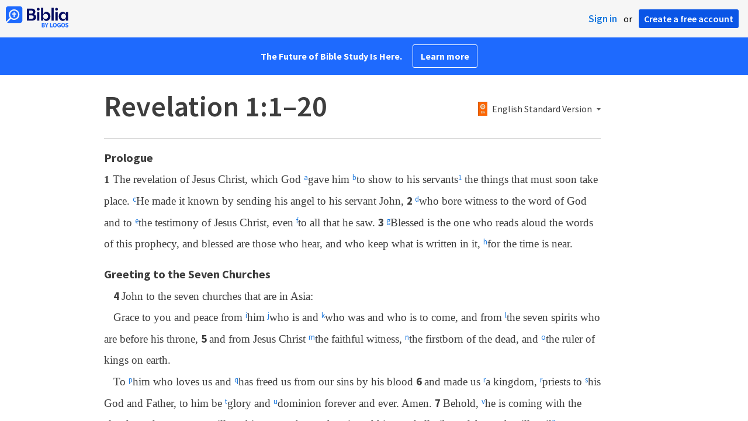

--- FILE ---
content_type: text/html; charset=utf-8
request_url: https://biblia.com/bible/ESV/revelation/1
body_size: 29488
content:



<!DOCTYPE html>
<html itemscope itemtype="http://schema.org/Object">
<head>
	
<script type="text/javascript">window.didomiConfig = {};
(function(){(function(e,i,o){var n=document.createElement("link");n.rel="preconnect";n.as="script";var t=document.createElement("link");t.rel="dns-prefetch";t.as="script";var r=document.createElement("script");r.id="spcloader";r.type="text/javascript";r["async"]=true;r.charset="utf-8";window.didomiConfig=window.didomiConfig||{};window.didomiConfig.sdkPath=window.didomiConfig.sdkPath||o||"https://sdk.privacy-center.org/";const d=window.didomiConfig.sdkPath;var a=d+e+"/loader.js?target_type=notice&target="+i;if(window.didomiConfig&&window.didomiConfig.user){var c=window.didomiConfig.user;var s=c.country;var f=c.region;if(s){a=a+"&country="+s;if(f){a=a+"&region="+f}}}n.href=d;t.href=d;r.src=a;var m=document.getElementsByTagName("script")[0];m.parentNode.insertBefore(n,m);m.parentNode.insertBefore(t,m);m.parentNode.insertBefore(r,m)})("3c1fd068-8673-47f5-b665-efd9fe559be3","hMYgbVqL")})();</script>

<script type="text/javascript">
!function(T,l,y){var S=T.location,k="script",D="instrumentationKey",C="ingestionendpoint",I="disableExceptionTracking",E="ai.device.",b="toLowerCase",w="crossOrigin",N="POST",e="appInsightsSDK",t=y.name||"appInsights";(y.name||T[e])&&(T[e]=t);var n=T[t]||function(d){var g=!1,f=!1,m={initialize:!0,queue:[],sv:"5",version:2,config:d};function v(e,t){var n={},a="Browser";return n[E+"id"]=a[b](),n[E+"type"]=a,n["ai.operation.name"]=S&&S.pathname||"_unknown_",n["ai.internal.sdkVersion"]="javascript:snippet_"+(m.sv||m.version),{time:function(){var e=new Date;function t(e){var t=""+e;return 1===t.length&&(t="0"+t),t}return e.getUTCFullYear()+"-"+t(1+e.getUTCMonth())+"-"+t(e.getUTCDate())+"T"+t(e.getUTCHours())+":"+t(e.getUTCMinutes())+":"+t(e.getUTCSeconds())+"."+((e.getUTCMilliseconds()/1e3).toFixed(3)+"").slice(2,5)+"Z"}(),iKey:e,name:"Microsoft.ApplicationInsights."+e.replace(/-/g,"")+"."+t,sampleRate:100,tags:n,data:{baseData:{ver:2}}}}var h=d.url||y.src;if(h){function a(e){var t,n,a,i,r,o,s,c,u,p,l;g=!0,m.queue=[],f||(f=!0,t=h,s=function(){var e={},t=d.connectionString;if(t)for(var n=t.split(";"),a=0;a<n.length;a++){var i=n[a].split("=");2===i.length&&(e[i[0][b]()]=i[1])}if(!e[C]){var r=e.endpointsuffix,o=r?e.location:null;e[C]="https://"+(o?o+".":"")+"dc."+(r||"services.visualstudio.com")}return e}(),c=s[D]||d[D]||"",u=s[C],p=u?u+"/v2/track":d.endpointUrl,(l=[]).push((n="SDK LOAD Failure: Failed to load Application Insights SDK script (See stack for details)",a=t,i=p,(o=(r=v(c,"Exception")).data).baseType="ExceptionData",o.baseData.exceptions=[{typeName:"SDKLoadFailed",message:n.replace(/\./g,"-"),hasFullStack:!1,stack:n+"\nSnippet failed to load ["+a+"] -- Telemetry is disabled\nHelp Link: https://go.microsoft.com/fwlink/?linkid=2128109\nHost: "+(S&&S.pathname||"_unknown_")+"\nEndpoint: "+i,parsedStack:[]}],r)),l.push(function(e,t,n,a){var i=v(c,"Message"),r=i.data;r.baseType="MessageData";var o=r.baseData;return o.message='AI (Internal): 99 message:"'+("SDK LOAD Failure: Failed to load Application Insights SDK script (See stack for details) ("+n+")").replace(/\"/g,"")+'"',o.properties={endpoint:a},i}(0,0,t,p)),function(e,t){if(JSON){var n=T.fetch;if(n&&!y.useXhr)n(t,{method:N,body:JSON.stringify(e),mode:"cors"});else if(XMLHttpRequest){var a=new XMLHttpRequest;a.open(N,t),a.setRequestHeader("Content-type","application/json"),a.send(JSON.stringify(e))}}}(l,p))}function i(e,t){f||setTimeout(function(){!t&&m.core||a()},500)}var e=function(){var n=l.createElement(k);n.src=h;var e=y[w];return!e&&""!==e||"undefined"==n[w]||(n[w]=e),n.onload=i,n.onerror=a,n.onreadystatechange=function(e,t){"loaded"!==n.readyState&&"complete"!==n.readyState||i(0,t)},n}();y.ld<0?l.getElementsByTagName("head")[0].appendChild(e):setTimeout(function(){l.getElementsByTagName(k)[0].parentNode.appendChild(e)},y.ld||0)}try{m.cookie=l.cookie}catch(p){}function t(e){for(;e.length;)!function(t){m[t]=function(){var e=arguments;g||m.queue.push(function(){m[t].apply(m,e)})}}(e.pop())}var n="track",r="TrackPage",o="TrackEvent";t([n+"Event",n+"PageView",n+"Exception",n+"Trace",n+"DependencyData",n+"Metric",n+"PageViewPerformance","start"+r,"stop"+r,"start"+o,"stop"+o,"addTelemetryInitializer","setAuthenticatedUserContext","clearAuthenticatedUserContext","flush"]),m.SeverityLevel={Verbose:0,Information:1,Warning:2,Error:3,Critical:4};var s=(d.extensionConfig||{}).ApplicationInsightsAnalytics||{};if(!0!==d[I]&&!0!==s[I]){var c="onerror";t(["_"+c]);var u=T[c];T[c]=function(e,t,n,a,i){var r=u&&u(e,t,n,a,i);return!0!==r&&m["_"+c]({message:e,url:t,lineNumber:n,columnNumber:a,error:i}),r},d.autoExceptionInstrumented=!0}return m}(y.cfg);function a(){y.onInit&&y.onInit(n)}(T[t]=n).queue&&0===n.queue.length?(n.queue.push(a),n.trackPageView({})):a()}(window,document,{
src: "https://js.monitor.azure.com/scripts/b/ai.2.min.js",crossOrigin: "anonymous",
onInit: function (sdk) {
  sdk.addTelemetryInitializer(function (envelope) { envelope.tags['ai.cloud.role']='biblia.com'; }); sdk.context.telemetryTrace.traceID='6c2d9aa0bfd7c56cb2c459b1065343a3';
},
cfg: { connectionString: "InstrumentationKey=f42f8c23-8356-4186-855d-1679fa1ffc70;IngestionEndpoint=https://westus2-2.in.applicationinsights.azure.com/;LiveEndpoint=https://westus2.livediagnostics.monitor.azure.com/", isBeaconApiDisabled: false }});
</script>

<title>Revelation 1:1–20 ESV - The revelation of Jesus… | Biblia</title>
<link rel="shortcut icon" href="/biblia-v2.ico" />
<link rel="apple-touch-icon-precomposed" href="/public/images/touch-v2.png" />
<link rel="preconnect" href='https://fonts.gstatic.com' crossorigin>
<link rel="preload" href="https://fonts.googleapis.com/css?family=Source+Sans+Pro:400,600,700&display=swap" as="style" onload="this.onload=null;this.rel='stylesheet'">
<meta name="google" content="notranslate" />
<meta name="viewport" content="width=device-width, initial-scale=1">
<meta name="apple-mobile-web-app-capable" content="yes">
<meta name="keywords" content="Bible, Bible study, online bible, Biblegateway, Bible gateway, Bible commentary, Bible Verse, the Bible" />
<meta name="apple-itunes-app" content="app-id=336400266" />
<meta name="google-play-app" content="app-id=com.logos.androidlogos" />

<link rel="stylesheet" type="text/css" href="https://assets.bibliacdn.com/public/bundles/site_F720D755B28F3816E9DC37A1A2C678AF.css" />

	<meta name="description" content="The revelation of Jesus Christ, which God gave him to show to his servants the things that must soon take place. He made it known by sending..." />
	<link rel="image_src" href="http://biblia.com/verseoftheday/image/Re1.17?width=700" />
		<!-- Open Graph metadata -->
	<meta property="og:title" content="Revelation 1:1–20 ESV - The revelation of Jesus… | Biblia" />
	<meta property="og:type" content="website" />
	<meta property="og:url" content="http://biblia.com/bible/ESV/revelation/1" />
	<meta property="og:image" content="http://biblia.com/verseoftheday/image/Re1.17?width=700" />
	<meta property="og:description" content="The revelation of Jesus Christ, which God gave him to show to his servants the things that must soon take place. He made it known by sending..." />
	<meta property="og:site_name" content="Biblia" />
		<!-- Twitter Card metadata -->
	<meta name="twitter:card" content="summary_large_image" />
	<meta name="twitter:title" content="Revelation 1:1–20 ESV - The revelation of Jesus… | Biblia" />
	<meta name="twitter:description" content="The revelation of Jesus Christ, which God gave him to show to his servants the things that must soon take place. He made it known by sending..." />
	<meta name="twitter:image" content="http://biblia.com/verseoftheday/image/Re1.17?width=700" />
		<meta name="twitter:app:id:iphone" content='336400266' />
		<meta name="twitter:app:id:ipad" content='336400266' />
		<meta name="twitter:app:id:googleplay" content='com.logos.androidlogos' />
		<meta name="twitter:app:name:iphone" content='Bible!' />
		<meta name="twitter:app:name:ipad" content='Bible!' />
		<meta name="twitter:app:name:googleplay" content='Bible!' />
		<meta name="twitter:app:url:iphone" content="fb203224111293://?target_url=logosres:LLS:1.0.710;ref=BibleESV.Re1.1-20" />
		<meta name="twitter:app:url:ipad" content="fb203224111293://?target_url=logosres:LLS:1.0.710;ref=BibleESV.Re1.1-20" />
		<meta name="twitter:app:url:googleplay" content="fb203224111293://?target_url=logosres:LLS:1.0.710;ref=BibleESV.Re1.1-20" />
	<!-- Schema.org metadata -->
	<meta itemprop="name" content="Revelation 1:1–20 ESV - The revelation of Jesus… | Biblia" />
	<meta itemprop="description" content="The revelation of Jesus Christ, which God gave him to show to his servants the things that must soon take place. He made it known by sending..." />
	<meta itemprop="image" content="http://biblia.com/verseoftheday/image/Re1.17?width=700" />

	
	
	

	<style>
		body {
			background: #f6f6f6;
		}

		#main {
			bottom: 0;
			left: 0;
			right: 0;
		}
	</style>


	<link rel="search" type="application/opensearchdescription+xml" href="/opensearch.xml" title="Bible Search" />

	


<script>
		window.user = {
			isAuthenticated: false,
			name: '',
			id: "-1"
		};
		window.dataLayer = window.dataLayer || [];
		window.dataLayer.push({
			'siteVersion': 'Standard'
		});
		window.dataLayer.push({
			'authenticationStatus': 'Unauthenticated'
		})
</script>

	<script>
		window.dataLayer.push({
			expId: '1Yy4pZYmTIWOywQK5saMWQ',
			expVar: '1'
		})
	</script>

	<script type="text/javascript">
		(function(c,l,a,r,i,t,y){
			c[a]=c[a]||function(){(c[a].q=c[a].q||[]).push(arguments)};
			t=l.createElement(r);t.async=1;t.src="https://www.clarity.ms/tag/"+i;
			y=l.getElementsByTagName(r)[0];y.parentNode.insertBefore(t,y);
		})(window, document, "clarity", "script", "er7do66bk8");
	</script>
		<script>
			(function (i, s, o, g, r, a, m) {
			i['GoogleAnalyticsObject'] = r; i[r] = i[r] || function () {
				(i[r].q = i[r].q || []).push(arguments)
			}, i[r].l = 1 * new Date(); a = s.createElement(o),
				m = s.getElementsByTagName(o)[0]; a.async = 1; a.src = g; m.parentNode.insertBefore(a, m)
			})(window, document, 'script', 'https://www.google-analytics.com/analytics.js', 'ga');

			ga('create', 'UA-5334144-25', 'auto');
			ga('require', 'GTM-TRFGCL3');
		</script>
		<!-- Google Tag Manager -->
		<script>
			(function (w, d, s, l, i) {
				w[l] = w[l] || []; w[l].push({
					'gtm.start':
						new Date().getTime(), event: 'gtm.js'
				}); var f = d.getElementsByTagName(s)[0],
					j = d.createElement(s), dl = l != 'dataLayer' ? '&l=' + l : ''; j.async = true; j.src =
						'https://www.googletagmanager.com/gtm.js?id=' + i + dl; f.parentNode.insertBefore(j, f);
				})(window, document, 'script', 'dataLayer', 'GTM-5GCDQM');
		</script>
		<!-- End Google Tag Manager -->
		<!-- Amplitude Marketing Analytics Browser -->
		<script type="text/javascript">
			!function(){"use strict";!function(e,t){var r=e.amplitude||{_q:[],_iq:[]};if(r.invoked)e.console&&console.error&&console.error("Amplitude snippet has been loaded.");else{var n=function(e,t){e.prototype[t]=function(){return this._q.push({name:t,args:Array.prototype.slice.call(arguments,0)}),this}},s=function(e,t,r){return function(n){e._q.push({name:t,args:Array.prototype.slice.call(r,0),resolve:n})}},o=function(e,t,r){e[t]=function(){if(r)return{promise:new Promise(s(e,t,Array.prototype.slice.call(arguments)))}}},i=function(e){for(var t=0;t<m.length;t++)o(e,m[t],!1);for(var r=0;r<y.length;r++)o(e,y[r],!0)};r.invoked=!0;var a=t.createElement("script");a.type="text/javascript",a.integrity="sha384-PPfHw98myKtJkA9OdPBMQ6n8yvUaYk0EyUQccFSIQGmB05K6aAMZwvv8z50a5hT2",a.crossOrigin="anonymous",a.async=!0,a.src="https://cdn.amplitude.com/libs/marketing-analytics-browser-0.3.2-min.js.gz",a.onload=function(){e.amplitude.runQueuedFunctions||console.log("[Amplitude] Error: could not load SDK")};var c=t.getElementsByTagName("script")[0];c.parentNode.insertBefore(a,c);for(var u=function(){return this._q=[],this},p=["add","append","clearAll","prepend","set","setOnce","unset","preInsert","postInsert","remove","getUserProperties"],l=0;l<p.length;l++)n(u,p[l]);r.Identify=u;for(var d=function(){return this._q=[],this},v=["getEventProperties","setProductId","setQuantity","setPrice","setRevenue","setRevenueType","setEventProperties"],f=0;f<v.length;f++)n(d,v[f]);r.Revenue=d;var m=["getDeviceId","setDeviceId","getSessionId","setSessionId","getUserId","setUserId","setOptOut","setTransport","reset"],y=["init","add","remove","track","logEvent","identify","groupIdentify","setGroup","revenue","flush"];i(r),r.createInstance=function(){var e=r._iq.push({_q:[]})-1;return i(r._iq[e]),r._iq[e]},e.amplitude=r}}(window,document)}();

			var amplitudeClient = amplitude.createInstance();
			amplitudeClient.init('1aa850a707086b3ff25f7b92c5f98451', window.user.id, {
				pageViewTracking: true,
				minIdLength: 1
			});
			window.amplitudeClient = amplitudeClient;
		</script>
		<!-- End Amplitude Marketing Analytics Browser -->


	<script async='async' src='https://securepubads.g.doubleclick.net/tag/js/gpt.js'></script>
  <script>
		var googletag = googletag || {};
		googletag.cmd = googletag.cmd || [];
	</script>
  <!-- Meta Pixel Code -->
  <script>
  !function(f,b,e,v,n,t,s)
  {if(f.fbq)return;n=f.fbq=function(){n.callMethod?
  n.callMethod.apply(n,arguments):n.queue.push(arguments)};
  if(!f._fbq)f._fbq=n;n.push=n;n.loaded=!0;n.version='2.0';
  n.queue=[];t=b.createElement(e);t.async=!0;
  t.src=v;s=b.getElementsByTagName(e)[0];
  s.parentNode.insertBefore(t,s)}(window, document,'script',
  'https://connect.facebook.net/en_US/fbevents.js');
  fbq('init', '443445486022229');
  fbq('track', 'PageView');
  </script>
  <noscript><img height="1" width="1" style="display:none"
  src="https://www.facebook.com/tr?id=443445486022229&ev=PageView&noscript=1"
  /></noscript>
  <!-- End Meta Pixel Code -->
			<script>
				googletag.cmd.push(function () {
					googletag.defineSlot('/23304547696/Biblia/Sidebar1_Desktop', [300, 250], 'div-gpt-ad-1558558314940-0').addService(googletag.pubads());
					googletag.defineSlot('/23304547696/Biblia/Sidebar2_Desktop', [300, 250], 'div-gpt-ad-1558562410883-0').addService(googletag.pubads());
					googletag.defineSlot('/23304547696/Biblia/Sidebar3_Desktop', [300, 250], 'div-gpt-ad-1558562519628-0').addService(googletag.pubads());
				});
			</script>
	<script>
		googletag.cmd.push(function () {
			googletag.pubads().enableSingleRequest();
			googletag.pubads().collapseEmptyDivs();
			googletag.enableServices();
		});
	</script>

</head>

<body data-identitytoken="" data-ownsfsb="true" data-background-reference="" class="">
	<noscript>
	<iframe src="https://www.googletagmanager.com/ns.html?id=GTM-5GCDQM"
		height="0" width="0" style="display:none;visibility:hidden">
	</iframe>
</noscript>

	
	
	
	
<script type="text/html" id="content-pane-loading-template">
	<div class="content-pane-loading">
		<div class="loading-indicator">
			<img src="/public/images/ajax-loader.gif" />
			Loading
		</div>
	</div>
</script>

<script type="text/html" id="loading-mask-template">
	<div class="loading-mask">
		<div class="loading-indicator">
			<img src="/public/images/ajax-loader.gif" />
			Loading…
		</div>
	</div>
</script>

<script type="text/html" id="search-results-template">
    {{tmpl(results) '#search-result-item-template'}}
</script>

<script type="text/html" id="search-result-item-template">
	{{if typeof nav !== 'undefined' && nav.reference && nav.type == 'text.monograph.bible'}}
		<div class="result-compare" title="Compare versions"></div>
	{{/if}}
	<a target="_blank" href="{{= typeof nav !== 'undefined' ? nav.toUrl() : url}}" class="search-result">
		<div>
			<span class="result-title">
				{{= title}}
			</span>
			<span class="result-resource" title="{{= resourceTitle}}">
				{{= resourceAbbreviatedTitle}}
			</span>
		</div>
		<div>
			{{html preview}}
		</div>
	</a>
</script>

<script type="text/html" id="reference-compare-template">
		<div class="ref-compare-header">
			<div class="ref-compare-reference">{{= reference.render()}}</div>
			<a class="x-close" href="#"></a>
		</div>
		<div class="ref-compare-content">
			{{tmpl(results) '#reference-compare-item-template'}}
		</div>
</script>
	
<script type="text/html" id="reference-compare-item-template">
	<div class="ref-compare-translation">
		<a href="{{= nav.toUrl()}}">
			<div class="ref-compare-version">{{= title}}</div>
			<div class="ref-compare-text">{{= text}}</div>
		</a>
	</div>
</script>



	

	
<div id="resource-panel-menu" class="panel-menu dropdown">
	<div class="menu-option font-resize">
	<div class="small-font">
		<a href="#">A</a>
	</div>
	<div class="large-font">
		<a href="#">A</a>
	</div>
	<div class="slider"></div>
</div>

	<div class="menu-option link-panels">
		<div class="menu-check"></div>Link panels (synchronize references)
	</div>
	<div class="menu-separator"></div>
	<div class="menu-option toc-show">
		<div class="menu-check"></div>Go to table of contents
	</div>
  <div class="menu-separator"></div>
	<div class="menu-option restore-pane">
		<div class="menu-check"></div>Single column
	</div>
	<div class="menu-option expand-pane">
		<div class="menu-check"></div>Stretch across both columns
	</div>
	<div class="menu-option fullscreen-pane">
		<div class="menu-check"></div>Show reading view ( Fullscreen )
	</div>
</div>
<div id="document-panel-menu" class="panel-menu dropdown">
	<div class="menu-option font-resize">
	<div class="small-font">
		<a href="#">A</a>
	</div>
	<div class="large-font">
		<a href="#">A</a>
	</div>
	<div class="slider"></div>
</div>

</div>

	
<div id="media-article-popup" class="media-resource-popup">
	<div class="article-popup-toolbar">
		<span class="title"></span>
		<a class="share-button">Share</a>
	</div>
	<div class="resource-content">
		<span class="loading-indicator">Loading…</span>
	</div>
</div>

	<div id="lightbox-dim">
	<div class="lightbox-vertical-positioner">
		<div class="lightbox-wrapper">
			<div class="lightbox" tabindex="1">
				<div class="lightbox-content"></div>
				<div class="x-close"></div>
			</div>
		</div>
	</div>
</div>

	
	


	
	
	<div class="notification-banner" style="display: none;"><div class="notification-banner-content"></div></div>



	








<div id="infobar"></div>
<p class="infobar-error-string" id="error-while-loading-comparison" style="display:none;">Sorry, an error was encountered while loading comparison.</p>
<p class="infobar-error-string" id="error-while-loading-book" style="display:none;">Sorry, an error was encountered while loading the book.</p>
<p class="infobar-error-string" id="error-no-permission-for-book" style="display:none;">Sorry, you don&#39;t have permission to view that book.</p>
<p class="infobar-error-string" id="error-no-matches" style="display:none;">No matches.</p>
<p class="infobar-error-string" id="error-while-loading-part-of-book" style="display:none;">Sorry, an error was encountered while loading part of the book.</p>
<p class="infobar-error-string" id="error-while-marking-devotional-read" style="display:none;">An error occurred while marking the devotional as read.</p>
<p class="infobar-error-string" id="error-while-accessing-favorites" style="display:none;">An error occurred while accessing favorites</p>


<header id="header">
	<div>
		<div id="account-header">
				<ul class="inline-list">
					<li>
						<a class="signin-button">Sign in</a>
					</li>
					<li>
						or
					</li>
					<li>
						<button class="register-button">Create a free account</button>
					</li>
				</ul>
		</div>
		<div id="logo">
			<a href="/">
				<svg width="108" height="37" viewBox="0 0 108 37" fill="none" xmlns="http://www.w3.org/2000/svg">
<path d="M35.9512 25.3159H44.065C45.2722 25.3159 46.3485 25.1896 47.2937 24.9369C48.2482 24.6749 49.0577 24.2913 49.7222 23.786C50.3866 23.2807 50.892 22.6632 51.2383 21.9333C51.5845 21.1941 51.7577 20.3473 51.7577 19.3928C51.7577 18.7004 51.6594 18.0829 51.4629 17.5401C51.2663 16.9974 50.9949 16.5202 50.6487 16.1085C50.3118 15.6874 49.914 15.3319 49.4555 15.0418C48.9969 14.7424 48.5009 14.5038 47.9675 14.326C48.3231 14.1295 48.6506 13.8955 48.9501 13.6242C49.2496 13.3435 49.5116 13.0207 49.7362 12.6557C49.9608 12.2908 50.1386 11.8838 50.2697 11.4346C50.4007 10.9855 50.4662 10.4942 50.4662 9.96088C50.4662 9.20296 50.3305 8.50585 50.0591 7.86957C49.7877 7.22393 49.3712 6.66718 48.8097 6.19932C48.2482 5.72211 47.5417 5.35251 46.69 5.09051C45.8478 4.81915 44.8511 4.68347 43.7 4.68347L35.9512 4.68347V25.3159ZM39.8958 13.2031V7.99589H43.4754C43.9246 7.99589 44.327 8.06139 44.6826 8.19239C45.0383 8.31403 45.3377 8.48714 45.5811 8.71171C45.8244 8.93628 46.0116 9.21231 46.1426 9.53981C46.2736 9.85796 46.3391 10.2088 46.3391 10.5925C46.3391 10.9855 46.2736 11.3411 46.1426 11.6592C46.0116 11.9773 45.8244 12.2534 45.5811 12.4873C45.3377 12.7119 45.0383 12.8897 44.6826 13.0207C44.327 13.1423 43.9246 13.2031 43.4754 13.2031L39.8958 13.2031ZM39.8958 22.0035V16.3471H43.9527C44.5797 16.3471 45.1178 16.4126 45.567 16.5436C46.0162 16.6746 46.3859 16.8618 46.676 17.105C46.9661 17.3483 47.1767 17.6431 47.3077 17.9893C47.4387 18.3355 47.5042 18.7285 47.5042 19.1683C47.5042 19.6081 47.4387 20.0011 47.3077 20.3473C47.1767 20.6935 46.9661 20.9929 46.676 21.2456C46.3859 21.4888 46.0162 21.676 45.567 21.807C45.1178 21.938 44.5797 22.0035 43.9527 22.0035H39.8958Z" fill="#030B60"/>
<path d="M55.4288 8.0801C55.775 8.0801 56.0932 8.02864 56.3833 7.92571C56.6734 7.81343 56.9214 7.65436 57.1273 7.4485C57.3426 7.24264 57.511 6.99936 57.6327 6.71865C57.7543 6.43793 57.8152 6.12447 57.8152 5.77826C57.8152 5.43204 57.7543 5.11858 57.6327 4.83786C57.511 4.54779 57.3426 4.30451 57.1273 4.10801C56.9214 3.90215 56.6734 3.74776 56.3833 3.64483C56.0932 3.53255 55.775 3.47641 55.4288 3.47641C55.0918 3.47641 54.7737 3.53255 54.4742 3.64483C54.1841 3.74776 53.9314 3.90215 53.7161 4.10801C53.5103 4.30451 53.3465 4.54779 53.2248 4.83786C53.1032 5.11858 53.0423 5.43204 53.0423 5.77826C53.0423 6.12447 53.1032 6.43793 53.2248 6.71865C53.3465 6.99936 53.5103 7.24264 53.7161 7.4485C53.9314 7.65436 54.1841 7.81343 54.4742 7.92571C54.7737 8.02864 55.0918 8.0801 55.4288 8.0801ZM53.5196 25.3159H57.3379V10.6907L53.5196 10.6907V25.3159Z" fill="#030B60"/>
<path d="M69.2917 25.737C69.9468 25.737 70.5738 25.6481 71.1727 25.4703C71.7717 25.3019 72.3238 25.0539 72.8292 24.7264C73.3439 24.3989 73.8071 24.0059 74.2189 23.5474C74.6401 23.0889 74.9957 22.5743 75.2858 22.0035C75.5853 21.4233 75.8145 20.7964 75.9736 20.1227C76.1421 19.449 76.2263 18.7425 76.2263 18.0033C76.2263 17.2641 76.1421 16.5576 75.9736 15.8839C75.8145 15.2102 75.5853 14.588 75.2858 14.0172C74.9957 13.437 74.6401 12.9177 74.2189 12.4592C73.8071 12.0007 73.3439 11.6077 72.8292 11.2802C72.3238 10.9527 71.7717 10.7048 71.1727 10.5363C70.5738 10.3586 69.9468 10.2697 69.2917 10.2697C68.5711 10.2697 67.9253 10.3913 67.3545 10.6346C66.793 10.8779 66.297 11.2054 65.8665 11.6171C65.4453 12.0194 65.085 12.4873 64.7856 13.0207C64.4954 13.554 64.2615 14.1108 64.0837 14.6909V3.27991L60.2654 3.27991V25.3159H64.0837V21.3157C64.2615 21.8959 64.4954 22.4526 64.7856 22.986C65.085 23.5193 65.4453 23.9919 65.8665 24.4036C66.297 24.8059 66.793 25.1288 67.3545 25.372C67.9253 25.6153 68.5711 25.737 69.2917 25.737ZM68.0283 22.4246C67.6352 22.4246 67.2562 22.3824 66.8912 22.2982C66.5356 22.2047 66.2034 22.069 65.8945 21.8912C65.5857 21.7134 65.3003 21.4982 65.0382 21.2456C64.7856 20.9836 64.5703 20.6888 64.3925 20.3613C64.2147 20.0338 64.0743 19.6736 63.9714 19.2806C63.8778 18.8782 63.831 18.4525 63.831 18.0033C63.831 17.5448 63.8778 17.1191 63.9714 16.7261C64.0743 16.3331 64.2147 15.9728 64.3925 15.6453C64.5703 15.3178 64.7856 15.0278 65.0382 14.7751C65.3003 14.5131 65.5857 14.2932 65.8945 14.1154C66.2034 13.9377 66.5356 13.8067 66.8912 13.7224C67.2562 13.6289 67.6352 13.5821 68.0283 13.5821C68.4213 13.5821 68.7957 13.6289 69.1513 13.7224C69.5163 13.8067 69.8532 13.9377 70.162 14.1154C70.4708 14.2932 70.7516 14.5131 71.0043 14.7751C71.2663 15.0278 71.4862 15.3178 71.6641 15.6453C71.8419 15.9728 71.9776 16.3331 72.0711 16.7261C72.1741 17.1191 72.2256 17.5448 72.2256 18.0033C72.2256 18.4525 72.1741 18.8782 72.0711 19.2806C71.9776 19.6736 71.8419 20.0338 71.6641 20.3613C71.4862 20.6888 71.2663 20.9836 71.0043 21.2456C70.7516 21.4982 70.4708 21.7134 70.162 21.8912C69.8532 22.069 69.5163 22.2047 69.1513 22.2982C68.7957 22.3824 68.4213 22.4246 68.0283 22.4246Z" fill="#030B60"/>
<path d="M78.1153 25.3159L81.9335 25.3159V3.27991L78.1153 3.27991V25.3159Z" fill="#030B60"/>
<path d="M86.7702 8.0801C87.1165 8.0801 87.4346 8.02864 87.7248 7.92571C88.0149 7.81343 88.2629 7.65436 88.4688 7.4485C88.684 7.24264 88.8525 6.99936 88.9741 6.71865C89.0958 6.43793 89.1566 6.12447 89.1566 5.77826C89.1566 5.43204 89.0958 5.11858 88.9741 4.83786C88.8525 4.54779 88.684 4.30451 88.4688 4.10801C88.2629 3.90215 88.0149 3.74776 87.7248 3.64483C87.4346 3.53255 87.1165 3.47641 86.7702 3.47641C86.4333 3.47641 86.1151 3.53255 85.8156 3.64483C85.5255 3.74776 85.2728 3.90215 85.0576 4.10801C84.8517 4.30451 84.6879 4.54779 84.5663 4.83786C84.4446 5.11858 84.3838 5.43204 84.3838 5.77826C84.3838 6.12447 84.4446 6.43793 84.5663 6.71865C84.6879 6.99936 84.8517 7.24264 85.0576 7.4485C85.2728 7.65436 85.5255 7.81343 85.8156 7.92571C86.1151 8.02864 86.4333 8.0801 86.7702 8.0801ZM84.8611 25.3159H88.6793V10.6907H84.8611V25.3159Z" fill="#030B60"/>
<path d="M97.4887 25.737C98.2093 25.737 98.8503 25.6153 99.4118 25.372C99.9827 25.1288 100.479 24.8059 100.9 24.4036C101.33 23.9919 101.695 23.5193 101.995 22.986C102.294 22.4526 102.533 21.8959 102.711 21.3157V25.3159H106.529V10.6907L102.711 10.6907V14.6909C102.589 14.3073 102.444 13.933 102.276 13.568C102.107 13.1938 101.906 12.8429 101.672 12.5154C101.447 12.1879 101.195 11.8884 100.914 11.6171C100.633 11.3364 100.315 11.0978 99.9593 10.9013C99.613 10.7048 99.234 10.5504 98.8223 10.4381C98.4198 10.3258 97.9753 10.2697 97.4887 10.2697C96.8336 10.2697 96.2066 10.3586 95.6076 10.5363C95.0087 10.7048 94.4518 10.9527 93.9371 11.2802C93.4318 11.6077 92.9685 12.0007 92.5474 12.4592C92.1356 12.9177 91.7847 13.437 91.4945 14.0172C91.2044 14.588 90.9798 15.2102 90.8207 15.8839C90.6616 16.5576 90.5821 17.2641 90.5821 18.0033C90.5821 18.7425 90.657 19.449 90.8067 20.1227C90.9658 20.7964 91.1904 21.4233 91.4805 22.0035C91.78 22.5743 92.1356 23.0889 92.5474 23.5474C92.9685 24.0059 93.4318 24.3989 93.9371 24.7264C94.4518 25.0539 95.0087 25.3019 95.6076 25.4703C96.2066 25.6481 96.8336 25.737 97.4887 25.737ZM98.7521 22.4246C98.3684 22.4246 97.994 22.3824 97.629 22.2982C97.2641 22.2047 96.9272 22.069 96.6183 21.8912C96.3095 21.7134 96.0287 21.4982 95.7761 21.2456C95.5234 20.9836 95.3035 20.6888 95.1163 20.3613C94.9385 20.0338 94.7981 19.6736 94.6952 19.2806C94.6016 18.8782 94.5548 18.4525 94.5548 18.0033C94.5548 17.5448 94.6016 17.1191 94.6952 16.7261C94.7981 16.3331 94.9385 15.9728 95.1163 15.6453C95.3035 15.3178 95.5234 15.0278 95.7761 14.7751C96.0287 14.5131 96.3095 14.2932 96.6183 14.1154C96.9272 13.9377 97.2641 13.8067 97.629 13.7224C97.994 13.6289 98.3684 13.5821 98.7521 13.5821C99.1545 13.5821 99.5335 13.6289 99.8891 13.7224C100.254 13.8067 100.591 13.9377 100.9 14.1154C101.209 14.2932 101.489 14.5131 101.742 14.7751C102.004 15.0278 102.224 15.3178 102.402 15.6453C102.58 15.9728 102.715 16.3331 102.809 16.7261C102.912 17.1191 102.963 17.5448 102.963 18.0033C102.963 18.4525 102.912 18.8782 102.809 19.2806C102.715 19.6736 102.58 20.0338 102.402 20.3613C102.224 20.6888 102.004 20.9836 101.742 21.2456C101.489 21.4982 101.209 21.7134 100.9 21.8912C100.591 22.069 100.254 22.2047 99.8891 22.2982C99.5241 22.3824 99.1451 22.4246 98.7521 22.4246Z" fill="#030B60"/>
<path d="M66.3733 33.45C66.2564 33.3027 66.1184 33.1774 65.9595 33.0741C65.8003 32.9708 65.6244 32.8871 65.4313 32.8226C65.5601 32.7514 65.6802 32.6652 65.7919 32.5636C65.9036 32.4621 66.0017 32.3437 66.0865 32.2083C66.171 32.0729 66.237 31.9213 66.2845 31.7537C66.3319 31.5862 66.3557 31.4059 66.3557 31.2129C66.3557 30.9354 66.3065 30.6796 66.2084 30.4461C66.11 30.2126 65.9638 30.0126 65.7691 29.8468C65.5743 29.681 65.3289 29.5505 65.0325 29.4559C64.7362 29.3613 64.3901 29.3138 63.9939 29.3138H61.6378C61.5475 29.3136 61.4746 29.3868 61.4746 29.4768V36.6156C61.4746 36.7055 61.5475 36.7788 61.6378 36.7788H64.0598C64.4728 36.7788 64.8461 36.7313 65.1798 36.6367C65.5132 36.5421 65.7951 36.4032 66.0255 36.2203C66.2558 36.0374 66.4327 35.8114 66.5562 35.5423C66.6798 35.2732 66.7417 34.9659 66.7417 34.6207C66.7417 34.3736 66.7096 34.1534 66.6454 33.9604C66.5811 33.7674 66.4905 33.5972 66.3736 33.45H66.3733ZM63.0339 30.629H63.8821C64.0277 30.629 64.1571 30.6492 64.2708 30.69C64.3843 30.7305 64.4792 30.7884 64.5553 30.8628C64.6314 30.9372 64.6899 31.0286 64.7307 31.1371C64.7712 31.2456 64.7917 31.3674 64.7917 31.5029C64.7917 31.6383 64.7715 31.7592 64.7307 31.866C64.6902 31.9728 64.6317 32.0639 64.5553 32.1403C64.4789 32.2167 64.3843 32.2757 64.2708 32.318C64.1574 32.3602 64.0277 32.3813 63.8821 32.3813H63.0339V30.6293V30.629ZM65.0427 34.9023C65.0004 35.0192 64.9327 35.1199 64.8395 35.2043C64.7463 35.2891 64.6303 35.3534 64.4916 35.3973C64.3527 35.4413 64.1869 35.4633 63.9939 35.4633H63.0339V33.5538H63.9939C64.1869 33.5538 64.3527 33.5758 64.4916 33.6198C64.6305 33.6638 64.7463 33.7275 64.8395 33.8102C64.9327 33.8933 65.0004 33.9931 65.0427 34.1097C65.0849 34.2266 65.106 34.3594 65.106 34.5084C65.106 34.6575 65.0849 34.7851 65.0427 34.902V34.9023Z" fill="#1E6AFE"/>
<path d="M72.6719 29.3138H71.3904C71.3108 29.3138 71.2379 29.3575 71.2 29.4273L69.6462 32.2997L68.0976 29.4276C68.06 29.3575 67.9868 29.3138 67.9072 29.3138H66.6208C66.527 29.3138 66.468 29.4148 66.514 29.4967L68.8694 33.6812V36.7787H70.4235V33.6812L72.779 29.4967C72.825 29.4151 72.766 29.3138 72.6722 29.3138H72.6719Z" fill="#1E6AFE"/>
<path d="M83.8084 29.1606C81.839 29.1606 80.4395 30.7174 80.4395 32.9515V33.0792C80.4395 35.3032 81.8274 36.8666 83.7968 36.8666C85.7662 36.8666 87.1724 35.2916 87.1724 33.0676V32.9385C87.1724 30.7142 85.7778 29.1606 83.8084 29.1606ZM85.574 33.0476C85.574 34.5167 84.8418 35.4389 83.8084 35.4389C82.7749 35.4389 82.0196 34.5132 82.0196 33.0441V32.9695C82.0196 31.4938 82.7616 30.5747 83.7951 30.5747C84.8285 30.5747 85.574 31.5004 85.574 32.9695V33.0473V33.0476Z" fill="#1E6AFE"/>
<path d="M98.0611 29.1606C96.0918 29.1606 94.6855 30.7174 94.6855 32.9515V33.0792C94.6855 35.3032 96.0802 36.8666 98.0496 36.8666C100.019 36.8666 101.423 35.2916 101.423 33.0676V32.9385C101.423 30.7142 100.031 29.1606 98.0611 29.1606ZM98.0643 35.4389C97.0309 35.4389 96.2755 34.5132 96.2755 33.0441V32.9695C96.2755 31.4938 97.0109 30.5747 98.0429 30.5747C99.0749 30.5747 99.8201 31.5004 99.8201 32.9695V33.0473H99.8268C99.8268 34.5164 99.0981 35.4386 98.0643 35.4386V35.4389Z" fill="#1E6AFE"/>
<path d="M91.6047 32.4471C91.5376 32.448 91.4794 32.4934 91.4624 32.558L91.2088 33.6063C91.1981 33.65 91.2083 33.696 91.236 33.7313C91.2638 33.7666 91.3064 33.7872 91.3512 33.7869H92.5106V35.1118C92.183 35.3277 91.7963 35.4359 91.4042 35.4215C90.3076 35.4215 89.4678 34.5586 89.4678 33.0267V32.9405C89.4678 31.5675 90.2761 30.5987 91.3411 30.5987C91.7382 30.5897 92.1289 30.6988 92.464 30.9118C92.464 30.9118 92.6495 31.031 92.7771 31.1337C92.8419 31.1838 92.9354 31.1719 92.9858 31.1071L93.718 30.1383C93.7631 30.0781 93.7553 29.9936 93.6997 29.943C93.65 29.9034 93.6005 29.862 93.549 29.8255C92.9178 29.3666 92.1506 29.1334 91.3709 29.1632C89.3486 29.1632 87.8926 30.748 87.8926 32.9524V33.0484C87.8926 35.3786 89.3402 36.826 91.3411 36.826C92.3031 36.8211 93.2355 36.4953 93.9912 35.9004V32.4474H91.6045L91.6047 32.4471Z" fill="#1E6AFE"/>
<path d="M105.015 32.3271C103.856 31.8485 103.599 31.6466 103.599 31.2209V31.2093C103.599 30.8268 103.93 30.56 104.462 30.56C104.844 30.5719 105.216 30.6862 105.538 30.8913L105.631 30.9492L105.747 31.027L105.865 31.1098L105.926 31.1561C105.958 31.1801 105.997 31.1905 106.036 31.185C106.075 31.1795 106.11 31.1581 106.133 31.1263L106.822 30.1891C106.868 30.1268 106.857 30.0395 106.797 29.9903L106.782 29.9787C106.724 29.9307 106.653 29.8742 106.584 29.823C105.975 29.3893 105.246 29.1575 104.498 29.1607C103.062 29.1607 102.062 30.045 102.062 31.3433V31.3647C102.062 32.6417 102.882 33.1417 104.2 33.6518C105.265 34.0558 105.479 34.291 105.479 34.6637V34.6736C105.479 35.1108 105.116 35.4088 104.52 35.4088C104.02 35.3967 103.536 35.2326 103.132 34.9386L103.095 34.912C102.985 34.8342 102.878 34.7465 102.777 34.6669C102.714 34.6229 102.628 34.6354 102.58 34.695L101.841 35.601C101.798 35.6551 101.798 35.7323 101.841 35.7864C101.898 35.8377 101.957 35.8857 102.007 35.9337C102.106 36.0098 102.201 36.0778 102.236 36.0992C102.902 36.5561 103.692 36.7998 104.5 36.798C105.947 36.798 107.001 35.9467 107.001 34.5639V34.5425C107.016 33.3914 106.314 32.8367 105.015 32.3266V32.3271Z" fill="#1E6AFE"/>
<path d="M80.2412 35.361H77.3425V29.4737C77.3425 29.3924 77.2765 29.3264 77.1952 29.3264H75.9447C75.8639 29.3273 75.7988 29.393 75.7988 29.4737V36.7771H79.8884C79.952 36.7766 80.0082 36.7352 80.0276 36.6744L80.3804 35.5517C80.3945 35.5071 80.3867 35.4588 80.3592 35.4209C80.3317 35.3833 80.2878 35.361 80.2412 35.361Z" fill="#1E6AFE"/>
<path fill-rule="evenodd" clip-rule="evenodd" d="M3.91252 0.866577H24.3894C26.5504 0.866577 28.3019 2.61778 28.3019 4.77845V25.2524C28.3019 27.4131 26.5504 29.1643 24.3894 29.1643H3.91252C3.35476 29.1643 2.82475 29.047 2.34466 28.8364C2.22042 28.7819 2.19567 28.6206 2.29154 28.5246L8.54123 22.268C8.60294 22.2159 8.68332 22.1992 8.75795 22.2159C10.2683 23.3553 12.1476 24.0312 14.1851 24.0312C19.166 24.0312 23.2034 19.9945 23.2034 15.0145C23.2034 10.0345 19.166 5.99774 14.1851 5.99774C9.20432 5.99774 5.16693 10.0345 5.16693 15.0145C5.16693 16.9551 5.78075 18.7527 6.82418 20.2241C6.86963 20.3102 6.86006 20.4178 6.79452 20.4943L0.569475 26.7026C0.470708 26.8011 0.304312 26.7715 0.254669 26.6412C0.0902337 26.2094 0 25.7412 0 25.2519V4.77845C0 2.61778 1.75149 0.866577 3.91252 0.866577ZM20.9098 14.9992C20.9098 18.7771 17.8982 21.8394 14.1828 21.8394C10.4674 21.8394 7.4557 18.7771 7.4557 14.9992C7.4557 11.2212 10.4674 8.15889 14.1828 8.15889C17.8982 8.15889 20.9098 11.2212 20.9098 14.9992ZM11.1183 12.9834C11.0072 12.9834 10.9171 13.0735 10.9171 13.1847V14.8797C10.9171 14.9909 11.0072 15.081 11.1183 15.081H13.1336V19.0293C13.1336 19.1405 13.2237 19.2306 13.3349 19.2306H15.0302C15.1413 19.2306 15.2315 19.1405 15.2315 19.0293V15.081H17.2515C17.3626 15.081 17.4528 14.9909 17.4528 14.8797V13.1847C17.4528 13.0735 17.3626 12.9834 17.2515 12.9834H15.2315V10.9637C15.2315 10.8526 15.1413 10.7625 15.0302 10.7625H13.3349C13.2237 10.7625 13.1336 10.8526 13.1336 10.9637V12.9834H11.1183Z" fill="#1E6AFE"/>
</svg>

			</a>
		</div>
</header>


<div id="main">
	<div id="banner-content-wrapper">
		<section class="banner-styles--subscription-alert">
  <div class="banner-styles--alert-flex">
    <article class="banner-styles--alert-text">
      <p>The Future of Bible Study Is Here.</p>
        </article><div class="banner-styles--learn-more-button"><a id="subscription" href="https://logos.com/?utm_source=biblia&amp;utm_medium=web&amp;utm_content=biblia-banner&amp;utm_campaign=logossubxlaunch" target="_blank" rel="noopener" class="banner-styles--btn banner-styles--light-outline">Learn more</a></div>
  </div>
</section>

		<div id="wrapper">
			<div id="content-container" class="content-page-pane-group landing-page-experiment">
				<div id="single-pane-content-container" class="main-layout-container stretch">
					<div id="content-pane-full" class="content-pane stretch">
						<div id="resource-pane-full" class="resource-pane stretch">
							









<div id="content-bible"
	 class="panel-content exp-panel-content"
	 data-resource="{&quot;resourceName&quot;:&quot;esv&quot;,&quot;title&quot;:&quot;English Standard Version&quot;,&quot;abbreviatedTitle&quot;:&quot;ESV&quot;,&quot;type&quot;:&quot;text.monograph.bible&quot;,&quot;supportsBibleRefs&quot;:false,&quot;supportsDynamicText&quot;:false}"
	 data-reference="Re1"
	 data-is-experiment="true"
	 data-coverurl="https://covers.logoscdn.com/lls_1.0.710/50x80/cover.jpg"
	 data-preferredpane='Left'
	 data-panel="reference">

	<div class="panel-content-container">
			<div class="bible-reference-chunk exp-bible-reference-chunk ui-helper-clearfix"
					data-reference="Re1.1-20"
					data-verseartreference="Re1.17"
					data-versearturl=""
					data-verseartlink=""
					>
				<h1 class="bible-reference-heading">
					<span>
						Revelation 1:1–20
					</span>
				</h1>
				<div class="bible-reference-content">
					<div class="bible-reference-verse-text ">
						<div class="resourcetext"><p class="lang-en" style="font-weight:bold;font-size:.925em;font-family:Arial;margin:12pt 0 0 0"><a data-datatype="bible+esv" data-reference="Revelation 1:1" rel="milestone" style="display: inline-block; height: 1em; width: 0px;"></a><span style="font-size:1.8em;font-family:Source Sans Pro">Prologue</span> </p> <p class="lang-en" style="font-size:1em"><span style="font-weight:bold;font-size:1.575em;font-family:Georgia">1 </span><span style="font-size:1.575em;font-family:Georgia">The revelation of Jesus Christ, which God </span><a rel="popup" data-resourcename="esv" href="#footnote1"><span style="font-size:1.075em;vertical-align:super;line-height:0">a</span></a><span style="font-size:1.575em;font-family:Georgia">gave him </span><a rel="popup" data-resourcename="esv" href="#footnote2"><span style="font-size:1.075em;vertical-align:super;line-height:0">b</span></a><span style="font-size:1.575em;font-family:Georgia">to show to his servants</span><a rel="popup" data-resourcename="esv" href="#footnote3"><span style="font-size:1.075em;vertical-align:super;line-height:0">1</span></a><span style="font-size:1.575em;font-family:Georgia"> the things that must soon take place. </span><a rel="popup" data-resourcename="esv" href="#footnote4"><span style="font-size:1.075em;vertical-align:super;line-height:0">c</span></a><span style="font-size:1.575em;font-family:Georgia">He made it known by sending his angel to his servant John, </span><a data-datatype="bible+esv" data-reference="Revelation 1:2" rel="milestone" style="display: inline-block; height: 1em; width: 0px;"></a><span style="font-weight:bold;font-size:1.575em;font-family:Source Sans Pro;vertical-align:normal">2 </span><a rel="popup" data-resourcename="esv" href="#footnote5"><span style="font-size:1.075em;vertical-align:super;line-height:0">d</span></a><span style="font-size:1.575em;font-family:Georgia">who bore witness to the word of God and to </span><a rel="popup" data-resourcename="esv" href="#footnote6"><span style="font-size:1.075em;vertical-align:super;line-height:0">e</span></a><span style="font-size:1.575em;font-family:Georgia">the testimony of Jesus Christ, even </span><a rel="popup" data-resourcename="esv" href="#footnote7"><span style="font-size:1.075em;vertical-align:super;line-height:0">f</span></a><span style="font-size:1.575em;font-family:Georgia">to all that he saw. </span><a data-datatype="bible+esv" data-reference="Revelation 1:3" rel="milestone" style="display: inline-block; height: 1em; width: 0px;"></a><span style="font-weight:bold;font-size:1.575em;font-family:Source Sans Pro;vertical-align:normal">3 </span><a rel="popup" data-resourcename="esv" href="#footnote8"><span style="font-size:1.075em;vertical-align:super;line-height:0">g</span></a><span style="font-size:1.575em;font-family:Georgia">Blessed is the one who reads aloud the words of this prophecy, and blessed are those who hear, and who keep what is written in it, </span><a rel="popup" data-resourcename="esv" href="#footnote9"><span style="font-size:1.075em;vertical-align:super;line-height:0">h</span></a><span style="font-size:1.575em;font-family:Georgia">for the time is near. </span> </p> <p class="lang-en" style="font-weight:bold;font-size:.925em;font-family:Arial;margin:12pt 0 0 0"><a data-datatype="bible+esv" data-reference="Revelation 1:4" rel="milestone" style="display: inline-block; height: 1em; width: 0px;"></a><span style="font-size:1.8em;font-family:Source Sans Pro">Greeting to the Seven Churches</span> </p> <p class="lang-en" style="font-size:1em;text-indent:12pt"><span style="font-weight:bold;font-size:1.575em;font-family:Source Sans Pro;vertical-align:normal">4 </span><span style="font-size:1.575em;font-family:Georgia">John to the seven churches that are in Asia: </span> </p> <p class="lang-en" style="font-size:1em;text-indent:12pt"><span style="font-size:1.575em;font-family:Georgia">Grace to you and peace from </span><a rel="popup" data-resourcename="esv" href="#footnote10"><span style="font-size:1.075em;vertical-align:super;line-height:0">i</span></a><span style="font-size:1.575em;font-family:Georgia">him </span><a rel="popup" data-resourcename="esv" href="#footnote11"><span style="font-size:1.075em;vertical-align:super;line-height:0">j</span></a><span style="font-size:1.575em;font-family:Georgia">who is and </span><a rel="popup" data-resourcename="esv" href="#footnote12"><span style="font-size:1.075em;vertical-align:super;line-height:0">k</span></a><span style="font-size:1.575em;font-family:Georgia">who was and who is to come, and from </span><a rel="popup" data-resourcename="esv" href="#footnote13"><span style="font-size:1.075em;vertical-align:super;line-height:0">l</span></a><span style="font-size:1.575em;font-family:Georgia">the seven spirits who are before his throne, </span><a data-datatype="bible+esv" data-reference="Revelation 1:5" rel="milestone" style="display: inline-block; height: 1em; width: 0px;"></a><span style="font-weight:bold;font-size:1.575em;font-family:Source Sans Pro;vertical-align:normal">5 </span><span style="font-size:1.575em;font-family:Georgia">and from Jesus Christ </span><a rel="popup" data-resourcename="esv" href="#footnote14"><span style="font-size:1.075em;vertical-align:super;line-height:0">m</span></a><span style="font-size:1.575em;font-family:Georgia">the faithful witness, </span><a rel="popup" data-resourcename="esv" href="#footnote15"><span style="font-size:1.075em;vertical-align:super;line-height:0">n</span></a><span style="font-size:1.575em;font-family:Georgia">the firstborn of the dead, and </span><a rel="popup" data-resourcename="esv" href="#footnote16"><span style="font-size:1.075em;vertical-align:super;line-height:0">o</span></a><span style="font-size:1.575em;font-family:Georgia">the ruler of kings on earth. </span> </p> <p class="lang-en" style="font-size:1em;text-indent:12pt"><span style="font-size:1.575em;font-family:Georgia">To </span><a rel="popup" data-resourcename="esv" href="#footnote17"><span style="font-size:1.075em;vertical-align:super;line-height:0">p</span></a><span style="font-size:1.575em;font-family:Georgia">him who loves us and </span><a rel="popup" data-resourcename="esv" href="#footnote18"><span style="font-size:1.075em;vertical-align:super;line-height:0">q</span></a><span style="font-size:1.575em;font-family:Georgia">has freed us from our sins by his blood </span><a data-datatype="bible+esv" data-reference="Revelation 1:6" rel="milestone" style="display: inline-block; height: 1em; width: 0px;"></a><span style="font-weight:bold;font-size:1.575em;font-family:Source Sans Pro;vertical-align:normal">6 </span><span style="font-size:1.575em;font-family:Georgia">and made us </span><a rel="popup" data-resourcename="esv" href="#footnote19"><span style="font-size:1.075em;vertical-align:super;line-height:0">r</span></a><span style="font-size:1.575em;font-family:Georgia">a kingdom, </span><a rel="popup" data-resourcename="esv" href="#footnote19"><span style="font-size:1.075em;vertical-align:super;line-height:0">r</span></a><span style="font-size:1.575em;font-family:Georgia">priests to </span><a rel="popup" data-resourcename="esv" href="#footnote20"><span style="font-size:1.075em;vertical-align:super;line-height:0">s</span></a><span style="font-size:1.575em;font-family:Georgia">his God and Father, to him be </span><a rel="popup" data-resourcename="esv" href="#footnote21"><span style="font-size:1.075em;vertical-align:super;line-height:0">t</span></a><span style="font-size:1.575em;font-family:Georgia">glory and </span><a rel="popup" data-resourcename="esv" href="#footnote22"><span style="font-size:1.075em;vertical-align:super;line-height:0">u</span></a><span style="font-size:1.575em;font-family:Georgia">dominion forever and ever. Amen. </span><a data-datatype="bible+esv" data-reference="Revelation 1:7" rel="milestone" style="display: inline-block; height: 1em; width: 0px;"></a><span style="font-weight:bold;font-size:1.575em;font-family:Source Sans Pro;vertical-align:normal">7 </span><span style="font-size:1.575em;font-family:Georgia">Behold, </span><a rel="popup" data-resourcename="esv" href="#footnote23"><span style="font-size:1.075em;vertical-align:super;line-height:0">v</span></a><span style="font-size:1.575em;font-family:Georgia">he is coming with the clouds, and </span><a rel="popup" data-resourcename="esv" href="#footnote24"><span style="font-size:1.075em;vertical-align:super;line-height:0">w</span></a><span style="font-size:1.575em;font-family:Georgia">every eye will see him, even those who pierced him, and all tribes of the earth will wail</span><a rel="popup" data-resourcename="esv" href="#footnote25"><span style="font-size:1.075em;vertical-align:super;line-height:0">3</span></a><span style="font-size:1.575em;font-family:Georgia"> on account of him. Even so. Amen. </span> </p> <p class="lang-en" style="font-size:1em;text-indent:12pt"><a data-datatype="bible+esv" data-reference="Revelation 1:8" rel="milestone" style="display: inline-block; height: 1em; width: 0px;"></a><span style="font-weight:bold;font-size:1.575em;font-family:Source Sans Pro;vertical-align:normal">8 </span><a rel="popup" data-resourcename="esv" href="#footnote26"><span style="font-size:1.075em;vertical-align:super;line-height:0">x</span></a><span style="font-size:1.575em;font-family:Georgia">“I am the Alpha and the Omega,” says the Lord God, </span><a rel="popup" data-resourcename="esv" href="#footnote27"><span style="font-size:1.075em;vertical-align:super;line-height:0">y</span></a><span style="font-size:1.575em;font-family:Georgia">“who is and who was and who is to come, the Almighty.” </span> </p> <p class="lang-en" style="font-weight:bold;font-size:.925em;font-family:Arial;margin:12pt 0 0 0"><a data-datatype="bible+esv" data-reference="Revelation 1:9" rel="milestone" style="display: inline-block; height: 1em; width: 0px;"></a><span style="font-size:1.8em;font-family:Source Sans Pro">Vision of the Son of Man</span> </p> <p class="lang-en" style="font-size:1em;text-indent:12pt"><span style="font-weight:bold;font-size:1.575em;font-family:Source Sans Pro;vertical-align:normal">9 </span><span style="font-size:1.575em;font-family:Georgia">I, John, your brother and </span><a rel="popup" data-resourcename="esv" href="#footnote28"><span style="font-size:1.075em;vertical-align:super;line-height:0">z</span></a><span style="font-size:1.575em;font-family:Georgia">partner in </span><a rel="popup" data-resourcename="esv" href="#footnote29"><span style="font-size:1.075em;vertical-align:super;line-height:0">a</span></a><span style="font-size:1.575em;font-family:Georgia">the tribulation and </span><a rel="popup" data-resourcename="esv" href="#footnote30"><span style="font-size:1.075em;vertical-align:super;line-height:0">b</span></a><span style="font-size:1.575em;font-family:Georgia">the kingdom and </span><a rel="popup" data-resourcename="esv" href="#footnote31"><span style="font-size:1.075em;vertical-align:super;line-height:0">c</span></a><span style="font-size:1.575em;font-family:Georgia">the patient endurance that are in Jesus, was on the island called Patmos </span><a rel="popup" data-resourcename="esv" href="#footnote32"><span style="font-size:1.075em;vertical-align:super;line-height:0">d</span></a><span style="font-size:1.575em;font-family:Georgia">on account of the word of God and the testimony of Jesus. </span><a data-datatype="bible+esv" data-reference="Revelation 1:10" rel="milestone" style="display: inline-block; height: 1em; width: 0px;"></a><span style="font-weight:bold;font-size:1.575em;font-family:Source Sans Pro;vertical-align:normal">10 </span><a rel="popup" data-resourcename="esv" href="#footnote33"><span style="font-size:1.075em;vertical-align:super;line-height:0">e</span></a><span style="font-size:1.575em;font-family:Georgia">I was in the Spirit </span><a rel="popup" data-resourcename="esv" href="#footnote34"><span style="font-size:1.075em;vertical-align:super;line-height:0">f</span></a><span style="font-size:1.575em;font-family:Georgia">on the Lord’s day, and I heard behind me a loud voice </span><a rel="popup" data-resourcename="esv" href="#footnote35"><span style="font-size:1.075em;vertical-align:super;line-height:0">g</span></a><span style="font-size:1.575em;font-family:Georgia">like a trumpet </span><a data-datatype="bible+esv" data-reference="Revelation 1:11" rel="milestone" style="display: inline-block; height: 1em; width: 0px;"></a><span style="font-weight:bold;font-size:1.575em;font-family:Source Sans Pro;vertical-align:normal">11 </span><span style="font-size:1.575em;font-family:Georgia">saying, </span><a rel="popup" data-resourcename="esv" href="#footnote36"><span style="font-size:1.075em;vertical-align:super;line-height:0">h</span></a><span class="words-of-christ"><span style="font-size:1.575em;font-family:Georgia">“</span></span><span class="words-of-christ"><span style="font-size:1.575em;font-family:Georgia">Write</span></span><span class="words-of-christ"><span style="font-size:1.575em;font-family:Georgia"> </span></span><span class="words-of-christ"><span style="font-size:1.575em;font-family:Georgia">what</span></span><span class="words-of-christ"><span style="font-size:1.575em;font-family:Georgia"> </span></span><span class="words-of-christ"><span style="font-size:1.575em;font-family:Georgia">you</span></span><span class="words-of-christ"><span style="font-size:1.575em;font-family:Georgia"> </span></span><span class="words-of-christ"><span style="font-size:1.575em;font-family:Georgia">see</span></span><span class="words-of-christ"><span style="font-size:1.575em;font-family:Georgia"> </span></span><span class="words-of-christ"><span style="font-size:1.575em;font-family:Georgia">in</span></span><span class="words-of-christ"><span style="font-size:1.575em;font-family:Georgia"> </span></span><span class="words-of-christ"><span style="font-size:1.575em;font-family:Georgia">a</span></span><span class="words-of-christ"><span style="font-size:1.575em;font-family:Georgia"> </span></span><span class="words-of-christ"><span style="font-size:1.575em;font-family:Georgia">book</span></span><span class="words-of-christ"><span style="font-size:1.575em;font-family:Georgia"> </span></span><span class="words-of-christ"><span style="font-size:1.575em;font-family:Georgia">and</span></span><span class="words-of-christ"><span style="font-size:1.575em;font-family:Georgia"> </span></span><span class="words-of-christ"><span style="font-size:1.575em;font-family:Georgia">send</span></span><span class="words-of-christ"><span style="font-size:1.575em;font-family:Georgia"> </span></span><span class="words-of-christ"><span style="font-size:1.575em;font-family:Georgia">it</span></span><span class="words-of-christ"><span style="font-size:1.575em;font-family:Georgia"> </span></span><span class="words-of-christ"><span style="font-size:1.575em;font-family:Georgia">to</span></span><span class="words-of-christ"><span style="font-size:1.575em;font-family:Georgia"> </span></span><span class="words-of-christ"><span style="font-size:1.575em;font-family:Georgia">the</span></span><span class="words-of-christ"><span style="font-size:1.575em;font-family:Georgia"> </span></span><span class="words-of-christ"><span style="font-size:1.575em;font-family:Georgia">seven</span></span><span class="words-of-christ"><span style="font-size:1.575em;font-family:Georgia"> </span></span><span class="words-of-christ"><span style="font-size:1.575em;font-family:Georgia">churches</span></span><span class="words-of-christ"><span style="font-size:1.575em;font-family:Georgia">, </span></span><span class="words-of-christ"><span style="font-size:1.575em;font-family:Georgia">to</span></span><span class="words-of-christ"><span style="font-size:1.575em;font-family:Georgia"> </span></span><span class="words-of-christ"><span style="font-size:1.575em;font-family:Georgia">Ephesus</span></span><span class="words-of-christ"><span style="font-size:1.575em;font-family:Georgia"> </span></span><span class="words-of-christ"><span style="font-size:1.575em;font-family:Georgia">and</span></span><span class="words-of-christ"><span style="font-size:1.575em;font-family:Georgia"> </span></span><span class="words-of-christ"><span style="font-size:1.575em;font-family:Georgia">to</span></span><span class="words-of-christ"><span style="font-size:1.575em;font-family:Georgia"> </span></span><span class="words-of-christ"><span style="font-size:1.575em;font-family:Georgia">Smyrna</span></span><span class="words-of-christ"><span style="font-size:1.575em;font-family:Georgia"> </span></span><span class="words-of-christ"><span style="font-size:1.575em;font-family:Georgia">and</span></span><span class="words-of-christ"><span style="font-size:1.575em;font-family:Georgia"> </span></span><span class="words-of-christ"><span style="font-size:1.575em;font-family:Georgia">to</span></span><span class="words-of-christ"><span style="font-size:1.575em;font-family:Georgia"> </span></span><span class="words-of-christ"><span style="font-size:1.575em;font-family:Georgia">Pergamum</span></span><span class="words-of-christ"><span style="font-size:1.575em;font-family:Georgia"> </span></span><span class="words-of-christ"><span style="font-size:1.575em;font-family:Georgia">and</span></span><span class="words-of-christ"><span style="font-size:1.575em;font-family:Georgia"> </span></span><span class="words-of-christ"><span style="font-size:1.575em;font-family:Georgia">to</span></span><span class="words-of-christ"><span style="font-size:1.575em;font-family:Georgia"> </span></span><span class="words-of-christ"><span style="font-size:1.575em;font-family:Georgia">Thyatira</span></span><span class="words-of-christ"><span style="font-size:1.575em;font-family:Georgia"> </span></span><span class="words-of-christ"><span style="font-size:1.575em;font-family:Georgia">and</span></span><span class="words-of-christ"><span style="font-size:1.575em;font-family:Georgia"> </span></span><span class="words-of-christ"><span style="font-size:1.575em;font-family:Georgia">to</span></span><span class="words-of-christ"><span style="font-size:1.575em;font-family:Georgia"> </span></span><span class="words-of-christ"><span style="font-size:1.575em;font-family:Georgia">Sardis</span></span><span class="words-of-christ"><span style="font-size:1.575em;font-family:Georgia"> </span></span><span class="words-of-christ"><span style="font-size:1.575em;font-family:Georgia">and</span></span><span class="words-of-christ"><span style="font-size:1.575em;font-family:Georgia"> </span></span><span class="words-of-christ"><span style="font-size:1.575em;font-family:Georgia">to</span></span><span class="words-of-christ"><span style="font-size:1.575em;font-family:Georgia"> </span></span><span class="words-of-christ"><span style="font-size:1.575em;font-family:Georgia">Philadelphia</span></span><span class="words-of-christ"><span style="font-size:1.575em;font-family:Georgia"> </span></span><span class="words-of-christ"><span style="font-size:1.575em;font-family:Georgia">and</span></span><span class="words-of-christ"><span style="font-size:1.575em;font-family:Georgia"> </span></span><span class="words-of-christ"><span style="font-size:1.575em;font-family:Georgia">to</span></span><span class="words-of-christ"><span style="font-size:1.575em;font-family:Georgia"> </span></span><span class="words-of-christ"><span style="font-size:1.575em;font-family:Georgia">Laodicea</span></span><span class="words-of-christ"><span style="font-size:1.575em;font-family:Georgia">.”</span></span><span style="font-size:1.575em;font-family:Georgia"> </span> </p> <p class="lang-en" style="font-size:1em;text-indent:12pt"><a data-datatype="bible+esv" data-reference="Revelation 1:12" rel="milestone" style="display: inline-block; height: 1em; width: 0px;"></a><span style="font-weight:bold;font-size:1.575em;font-family:Source Sans Pro;vertical-align:normal">12 </span><span style="font-size:1.575em;font-family:Georgia">Then I turned to see the voice that was speaking to me, and on turning I saw </span><a rel="popup" data-resourcename="esv" href="#footnote37"><span style="font-size:1.075em;vertical-align:super;line-height:0">i</span></a><span style="font-size:1.575em;font-family:Georgia">seven golden lampstands, </span><a data-datatype="bible+esv" data-reference="Revelation 1:13" rel="milestone" style="display: inline-block; height: 1em; width: 0px;"></a><span style="font-weight:bold;font-size:1.575em;font-family:Source Sans Pro;vertical-align:normal">13 </span><span style="font-size:1.575em;font-family:Georgia">and in the midst of the lampstands </span><a rel="popup" data-resourcename="esv" href="#footnote38"><span style="font-size:1.075em;vertical-align:super;line-height:0">j</span></a><span style="font-size:1.575em;font-family:Georgia">one like </span><a rel="popup" data-resourcename="esv" href="#footnote39"><span style="font-size:1.075em;vertical-align:super;line-height:0">k</span></a><span style="font-size:1.575em;font-family:Georgia">a son of man, </span><a rel="popup" data-resourcename="esv" href="#footnote40"><span style="font-size:1.075em;vertical-align:super;line-height:0">l</span></a><span style="font-size:1.575em;font-family:Georgia">clothed with a long robe and </span><a rel="popup" data-resourcename="esv" href="#footnote41"><span style="font-size:1.075em;vertical-align:super;line-height:0">m</span></a><span style="font-size:1.575em;font-family:Georgia">with a golden sash around his chest. </span><a data-datatype="bible+esv" data-reference="Revelation 1:14" rel="milestone" style="display: inline-block; height: 1em; width: 0px;"></a><span style="font-weight:bold;font-size:1.575em;font-family:Source Sans Pro;vertical-align:normal">14 </span><a rel="popup" data-resourcename="esv" href="#footnote42"><span style="font-size:1.075em;vertical-align:super;line-height:0">n</span></a><span style="font-size:1.575em;font-family:Georgia">The hairs of his head were white, like white wool, like snow. </span><a rel="popup" data-resourcename="esv" href="#footnote43"><span style="font-size:1.075em;vertical-align:super;line-height:0">o</span></a><span style="font-size:1.575em;font-family:Georgia">His eyes were like a flame of fire, </span><a data-datatype="bible+esv" data-reference="Revelation 1:15" rel="milestone" style="display: inline-block; height: 1em; width: 0px;"></a><span style="font-weight:bold;font-size:1.575em;font-family:Source Sans Pro;vertical-align:normal">15 </span><a rel="popup" data-resourcename="esv" href="#footnote44"><span style="font-size:1.075em;vertical-align:super;line-height:0">p</span></a><span style="font-size:1.575em;font-family:Georgia">his feet were like burnished bronze, refined in a furnace, and </span><a rel="popup" data-resourcename="esv" href="#footnote45"><span style="font-size:1.075em;vertical-align:super;line-height:0">q</span></a><span style="font-size:1.575em;font-family:Georgia">his voice was like the roar of many waters. </span><a data-datatype="bible+esv" data-reference="Revelation 1:16" rel="milestone" style="display: inline-block; height: 1em; width: 0px;"></a><span style="font-weight:bold;font-size:1.575em;font-family:Source Sans Pro;vertical-align:normal">16 </span><a rel="popup" data-resourcename="esv" href="#footnote46"><span style="font-size:1.075em;vertical-align:super;line-height:0">r</span></a><span style="font-size:1.575em;font-family:Georgia">In his right hand he held seven stars, </span><a rel="popup" data-resourcename="esv" href="#footnote47"><span style="font-size:1.075em;vertical-align:super;line-height:0">s</span></a><span style="font-size:1.575em;font-family:Georgia">from his mouth came a sharp two-edged sword, and </span><a rel="popup" data-resourcename="esv" href="#footnote48"><span style="font-size:1.075em;vertical-align:super;line-height:0">t</span></a><span style="font-size:1.575em;font-family:Georgia">his face was like the sun shining </span><a rel="popup" data-resourcename="esv" href="#footnote49"><span style="font-size:1.075em;vertical-align:super;line-height:0">u</span></a><span style="font-size:1.575em;font-family:Georgia">in full strength. </span> </p> <p class="lang-en" style="font-size:1em;text-indent:12pt"><a data-datatype="bible+esv" data-reference="Revelation 1:17" rel="milestone" style="display: inline-block; height: 1em; width: 0px;"></a><span style="font-weight:bold;font-size:1.575em;font-family:Source Sans Pro;vertical-align:normal">17 </span><a rel="popup" data-resourcename="esv" href="#footnote50"><span style="font-size:1.075em;vertical-align:super;line-height:0">v</span></a><span style="font-size:1.575em;font-family:Georgia">When I saw him, I fell at his feet as though dead. But </span><a rel="popup" data-resourcename="esv" href="#footnote50"><span style="font-size:1.075em;vertical-align:super;line-height:0">v</span></a><span style="font-size:1.575em;font-family:Georgia">he laid his right hand on me, </span><a rel="popup" data-resourcename="esv" href="#footnote51"><span style="font-size:1.075em;vertical-align:super;line-height:0">w</span></a><span style="font-size:1.575em;font-family:Georgia">saying, </span><span class="words-of-christ"><span style="font-size:1.575em;font-family:Georgia">“</span></span><span class="words-of-christ"><span style="font-size:1.575em;font-family:Georgia">Fear</span></span><span class="words-of-christ"><span style="font-size:1.575em;font-family:Georgia"> </span></span><span class="words-of-christ"><span style="font-size:1.575em;font-family:Georgia">not</span></span><span class="words-of-christ"><span style="font-size:1.575em;font-family:Georgia">, </span></span><a rel="popup" data-resourcename="esv" href="#footnote52"><span style="font-size:1.075em;vertical-align:super;line-height:0">x</span></a><span class="words-of-christ"><span style="font-size:1.575em;font-family:Georgia">I</span></span><span class="words-of-christ"><span style="font-size:1.575em;font-family:Georgia"> </span></span><span class="words-of-christ"><span style="font-size:1.575em;font-family:Georgia">am</span></span><span class="words-of-christ"><span style="font-size:1.575em;font-family:Georgia"> </span></span><span class="words-of-christ"><span style="font-size:1.575em;font-family:Georgia">the</span></span><span class="words-of-christ"><span style="font-size:1.575em;font-family:Georgia"> </span></span><span class="words-of-christ"><span style="font-size:1.575em;font-family:Georgia">first</span></span><span class="words-of-christ"><span style="font-size:1.575em;font-family:Georgia"> </span></span><span class="words-of-christ"><span style="font-size:1.575em;font-family:Georgia">and</span></span><span class="words-of-christ"><span style="font-size:1.575em;font-family:Georgia"> </span></span><span class="words-of-christ"><span style="font-size:1.575em;font-family:Georgia">the</span></span><span class="words-of-christ"><span style="font-size:1.575em;font-family:Georgia"> </span></span><span class="words-of-christ"><span style="font-size:1.575em;font-family:Georgia">last</span></span><span class="words-of-christ"><span style="font-size:1.575em;font-family:Georgia">,</span></span><span style="font-size:1.575em;font-family:Georgia"> </span><a data-datatype="bible+esv" data-reference="Revelation 1:18" rel="milestone" style="display: inline-block; height: 1em; width: 0px;"></a><span style="font-weight:bold;font-size:1.575em;font-family:Source Sans Pro;vertical-align:normal">18 </span><span class="words-of-christ"><span style="font-size:1.575em;font-family:Georgia">and</span></span><span class="words-of-christ"><span style="font-size:1.575em;font-family:Georgia"> </span></span><span class="words-of-christ"><span style="font-size:1.575em;font-family:Georgia">the</span></span><span class="words-of-christ"><span style="font-size:1.575em;font-family:Georgia"> </span></span><span class="words-of-christ"><span style="font-size:1.575em;font-family:Georgia">living</span></span><span class="words-of-christ"><span style="font-size:1.575em;font-family:Georgia"> </span></span><span class="words-of-christ"><span style="font-size:1.575em;font-family:Georgia">one</span></span><span class="words-of-christ"><span style="font-size:1.575em;font-family:Georgia">.</span></span><span class="words-of-christ"><span style="font-size:1.575em;font-family:Georgia"> </span></span><a rel="popup" data-resourcename="esv" href="#footnote53"><span style="font-size:1.075em;vertical-align:super;line-height:0">y</span></a><span class="words-of-christ"><span style="font-size:1.575em;font-family:Georgia">I</span></span><span class="words-of-christ"><span style="font-size:1.575em;font-family:Georgia"> </span></span><span class="words-of-christ"><span style="font-size:1.575em;font-family:Georgia">died</span></span><span class="words-of-christ"><span style="font-size:1.575em;font-family:Georgia">, </span></span><span class="words-of-christ"><span style="font-size:1.575em;font-family:Georgia">and</span></span><span class="words-of-christ"><span style="font-size:1.575em;font-family:Georgia"> </span></span><span class="words-of-christ"><span style="font-size:1.575em;font-family:Georgia">behold</span></span><span class="words-of-christ"><span style="font-size:1.575em;font-family:Georgia"> </span></span><span class="words-of-christ"><span style="font-size:1.575em;font-family:Georgia">I</span></span><span class="words-of-christ"><span style="font-size:1.575em;font-family:Georgia"> </span></span><span class="words-of-christ"><span style="font-size:1.575em;font-family:Georgia">am</span></span><span class="words-of-christ"><span style="font-size:1.575em;font-family:Georgia"> </span></span><span class="words-of-christ"><span style="font-size:1.575em;font-family:Georgia">alive</span></span><span class="words-of-christ"><span style="font-size:1.575em;font-family:Georgia"> </span></span><span class="words-of-christ"><span style="font-size:1.575em;font-family:Georgia">forevermore</span></span><span class="words-of-christ"><span style="font-size:1.575em;font-family:Georgia">, </span></span><span class="words-of-christ"><span style="font-size:1.575em;font-family:Georgia">and</span></span><span class="words-of-christ"><span style="font-size:1.575em;font-family:Georgia"> </span></span><a rel="popup" data-resourcename="esv" href="#footnote54"><span style="font-size:1.075em;vertical-align:super;line-height:0">z</span></a><span class="words-of-christ"><span style="font-size:1.575em;font-family:Georgia">I</span></span><span class="words-of-christ"><span style="font-size:1.575em;font-family:Georgia"> </span></span><span class="words-of-christ"><span style="font-size:1.575em;font-family:Georgia">have</span></span><span class="words-of-christ"><span style="font-size:1.575em;font-family:Georgia"> </span></span><span class="words-of-christ"><span style="font-size:1.575em;font-family:Georgia">the</span></span><span class="words-of-christ"><span style="font-size:1.575em;font-family:Georgia"> </span></span><span class="words-of-christ"><span style="font-size:1.575em;font-family:Georgia">keys</span></span><span class="words-of-christ"><span style="font-size:1.575em;font-family:Georgia"> </span></span><span class="words-of-christ"><span style="font-size:1.575em;font-family:Georgia">of</span></span><span class="words-of-christ"><span style="font-size:1.575em;font-family:Georgia"> </span></span><span class="words-of-christ"><span style="font-size:1.575em;font-family:Georgia">Death</span></span><span class="words-of-christ"><span style="font-size:1.575em;font-family:Georgia"> </span></span><span class="words-of-christ"><span style="font-size:1.575em;font-family:Georgia">and</span></span><span class="words-of-christ"><span style="font-size:1.575em;font-family:Georgia"> </span></span><span class="words-of-christ"><span style="font-size:1.575em;font-family:Georgia">Hades</span></span><span class="words-of-christ"><span style="font-size:1.575em;font-family:Georgia">.</span></span><span style="font-size:1.575em;font-family:Georgia"> </span><a data-datatype="bible+esv" data-reference="Revelation 1:19" rel="milestone" style="display: inline-block; height: 1em; width: 0px;"></a><span style="font-weight:bold;font-size:1.575em;font-family:Source Sans Pro;vertical-align:normal">19 </span><a rel="popup" data-resourcename="esv" href="#footnote55"><span style="font-size:1.075em;vertical-align:super;line-height:0">a</span></a><span class="words-of-christ"><span style="font-size:1.575em;font-family:Georgia">Write</span></span><span class="words-of-christ"><span style="font-size:1.575em;font-family:Georgia"> </span></span><span class="words-of-christ"><span style="font-size:1.575em;font-family:Georgia">therefore</span></span><span class="words-of-christ"><span style="font-size:1.575em;font-family:Georgia"> </span></span><a rel="popup" data-resourcename="esv" href="#footnote56"><span style="font-size:1.075em;vertical-align:super;line-height:0">b</span></a><span class="words-of-christ"><span style="font-size:1.575em;font-family:Georgia">the</span></span><span class="words-of-christ"><span style="font-size:1.575em;font-family:Georgia"> </span></span><span class="words-of-christ"><span style="font-size:1.575em;font-family:Georgia">things</span></span><span class="words-of-christ"><span style="font-size:1.575em;font-family:Georgia"> </span></span><span class="words-of-christ"><span style="font-size:1.575em;font-family:Georgia">that</span></span><span class="words-of-christ"><span style="font-size:1.575em;font-family:Georgia"> </span></span><span class="words-of-christ"><span style="font-size:1.575em;font-family:Georgia">you</span></span><span class="words-of-christ"><span style="font-size:1.575em;font-family:Georgia"> </span></span><span class="words-of-christ"><span style="font-size:1.575em;font-family:Georgia">have</span></span><span class="words-of-christ"><span style="font-size:1.575em;font-family:Georgia"> </span></span><span class="words-of-christ"><span style="font-size:1.575em;font-family:Georgia">seen</span></span><span class="words-of-christ"><span style="font-size:1.575em;font-family:Georgia">,</span></span><span class="words-of-christ"><span style="font-size:1.575em;font-family:Georgia"> </span></span><span class="words-of-christ"><span style="font-size:1.575em;font-family:Georgia">those</span></span><span class="words-of-christ"><span style="font-size:1.575em;font-family:Georgia"> </span></span><span class="words-of-christ"><span style="font-size:1.575em;font-family:Georgia">that</span></span><span class="words-of-christ"><span style="font-size:1.575em;font-family:Georgia"> </span></span><span class="words-of-christ"><span style="font-size:1.575em;font-family:Georgia">are</span></span><span class="words-of-christ"><span style="font-size:1.575em;font-family:Georgia"> </span></span><span class="words-of-christ"><span style="font-size:1.575em;font-family:Georgia">and</span></span><span class="words-of-christ"><span style="font-size:1.575em;font-family:Georgia"> </span></span><span class="words-of-christ"><span style="font-size:1.575em;font-family:Georgia">those</span></span><span class="words-of-christ"><span style="font-size:1.575em;font-family:Georgia"> </span></span><span class="words-of-christ"><span style="font-size:1.575em;font-family:Georgia">that</span></span><span class="words-of-christ"><span style="font-size:1.575em;font-family:Georgia"> </span></span><span class="words-of-christ"><span style="font-size:1.575em;font-family:Georgia">are</span></span><span class="words-of-christ"><span style="font-size:1.575em;font-family:Georgia"> </span></span><span class="words-of-christ"><span style="font-size:1.575em;font-family:Georgia">to</span></span><span class="words-of-christ"><span style="font-size:1.575em;font-family:Georgia"> </span></span><span class="words-of-christ"><span style="font-size:1.575em;font-family:Georgia">take</span></span><span class="words-of-christ"><span style="font-size:1.575em;font-family:Georgia"> </span></span><span class="words-of-christ"><span style="font-size:1.575em;font-family:Georgia">place</span></span><span class="words-of-christ"><span style="font-size:1.575em;font-family:Georgia"> </span></span><span class="words-of-christ"><span style="font-size:1.575em;font-family:Georgia">after</span></span><span class="words-of-christ"><span style="font-size:1.575em;font-family:Georgia"> </span></span><span class="words-of-christ"><span style="font-size:1.575em;font-family:Georgia">this</span></span><span class="words-of-christ"><span style="font-size:1.575em;font-family:Georgia">.</span></span><span style="font-size:1.575em;font-family:Georgia"> </span><a data-datatype="bible+esv" data-reference="Revelation 1:20" rel="milestone" style="display: inline-block; height: 1em; width: 0px;"></a><span style="font-weight:bold;font-size:1.575em;font-family:Source Sans Pro;vertical-align:normal">20 </span><span class="words-of-christ"><span style="font-size:1.575em;font-family:Georgia">As</span></span><span class="words-of-christ"><span style="font-size:1.575em;font-family:Georgia"> </span></span><span class="words-of-christ"><span style="font-size:1.575em;font-family:Georgia">for</span></span><span class="words-of-christ"><span style="font-size:1.575em;font-family:Georgia"> </span></span><span class="words-of-christ"><span style="font-size:1.575em;font-family:Georgia">the</span></span><span class="words-of-christ"><span style="font-size:1.575em;font-family:Georgia"> </span></span><span class="words-of-christ"><span style="font-size:1.575em;font-family:Georgia">mystery</span></span><span class="words-of-christ"><span style="font-size:1.575em;font-family:Georgia"> </span></span><span class="words-of-christ"><span style="font-size:1.575em;font-family:Georgia">of</span></span><span class="words-of-christ"><span style="font-size:1.575em;font-family:Georgia"> </span></span><span class="words-of-christ"><span style="font-size:1.575em;font-family:Georgia">the</span></span><span class="words-of-christ"><span style="font-size:1.575em;font-family:Georgia"> </span></span><span class="words-of-christ"><span style="font-size:1.575em;font-family:Georgia">seven</span></span><span class="words-of-christ"><span style="font-size:1.575em;font-family:Georgia"> </span></span><span class="words-of-christ"><span style="font-size:1.575em;font-family:Georgia">stars</span></span><span class="words-of-christ"><span style="font-size:1.575em;font-family:Georgia"> </span></span><span class="words-of-christ"><span style="font-size:1.575em;font-family:Georgia">that</span></span><span class="words-of-christ"><span style="font-size:1.575em;font-family:Georgia"> </span></span><span class="words-of-christ"><span style="font-size:1.575em;font-family:Georgia">you</span></span><span class="words-of-christ"><span style="font-size:1.575em;font-family:Georgia"> </span></span><span class="words-of-christ"><span style="font-size:1.575em;font-family:Georgia">saw</span></span><span class="words-of-christ"><span style="font-size:1.575em;font-family:Georgia"> </span></span><span class="words-of-christ"><span style="font-size:1.575em;font-family:Georgia">in</span></span><span class="words-of-christ"><span style="font-size:1.575em;font-family:Georgia"> </span></span><span class="words-of-christ"><span style="font-size:1.575em;font-family:Georgia">my</span></span><span class="words-of-christ"><span style="font-size:1.575em;font-family:Georgia"> </span></span><span class="words-of-christ"><span style="font-size:1.575em;font-family:Georgia">right</span></span><span class="words-of-christ"><span style="font-size:1.575em;font-family:Georgia"> </span></span><span class="words-of-christ"><span style="font-size:1.575em;font-family:Georgia">hand</span></span><span class="words-of-christ"><span style="font-size:1.575em;font-family:Georgia">, </span></span><span class="words-of-christ"><span style="font-size:1.575em;font-family:Georgia">and</span></span><span class="words-of-christ"><span style="font-size:1.575em;font-family:Georgia"> </span></span><a rel="popup" data-resourcename="esv" href="#footnote57"><span style="font-size:1.075em;vertical-align:super;line-height:0">c</span></a><span class="words-of-christ"><span style="font-size:1.575em;font-family:Georgia">the</span></span><span class="words-of-christ"><span style="font-size:1.575em;font-family:Georgia"> </span></span><span class="words-of-christ"><span style="font-size:1.575em;font-family:Georgia">seven</span></span><span class="words-of-christ"><span style="font-size:1.575em;font-family:Georgia"> </span></span><span class="words-of-christ"><span style="font-size:1.575em;font-family:Georgia">golden</span></span><span class="words-of-christ"><span style="font-size:1.575em;font-family:Georgia"> </span></span><span class="words-of-christ"><span style="font-size:1.575em;font-family:Georgia">lampstands</span></span><span class="words-of-christ"><span style="font-size:1.575em;font-family:Georgia">, </span></span><span class="words-of-christ"><span style="font-size:1.575em;font-family:Georgia">the</span></span><span class="words-of-christ"><span style="font-size:1.575em;font-family:Georgia"> </span></span><span class="words-of-christ"><span style="font-size:1.575em;font-family:Georgia">seven</span></span><span class="words-of-christ"><span style="font-size:1.575em;font-family:Georgia"> </span></span><span class="words-of-christ"><span style="font-size:1.575em;font-family:Georgia">stars</span></span><span class="words-of-christ"><span style="font-size:1.575em;font-family:Georgia"> </span></span><span class="words-of-christ"><span style="font-size:1.575em;font-family:Georgia">are</span></span><span class="words-of-christ"><span style="font-size:1.575em;font-family:Georgia"> </span></span><span class="words-of-christ"><span style="font-size:1.575em;font-family:Georgia">the</span></span><span class="words-of-christ"><span style="font-size:1.575em;font-family:Georgia"> </span></span><span class="words-of-christ"><span style="font-size:1.575em;font-family:Georgia">angels</span></span><span class="words-of-christ"><span style="font-size:1.575em;font-family:Georgia"> </span></span><span class="words-of-christ"><span style="font-size:1.575em;font-family:Georgia">of</span></span><span class="words-of-christ"><span style="font-size:1.575em;font-family:Georgia"> </span></span><span class="words-of-christ"><span style="font-size:1.575em;font-family:Georgia">the</span></span><span class="words-of-christ"><span style="font-size:1.575em;font-family:Georgia"> </span></span><span class="words-of-christ"><span style="font-size:1.575em;font-family:Georgia">seven</span></span><span class="words-of-christ"><span style="font-size:1.575em;font-family:Georgia"> </span></span><span class="words-of-christ"><span style="font-size:1.575em;font-family:Georgia">churches</span></span><span class="words-of-christ"><span style="font-size:1.575em;font-family:Georgia">, </span></span><span class="words-of-christ"><span style="font-size:1.575em;font-family:Georgia">and</span></span><span class="words-of-christ"><span style="font-size:1.575em;font-family:Georgia"> </span></span><a rel="popup" data-resourcename="esv" href="#footnote58"><span style="font-size:1.075em;vertical-align:super;line-height:0">d</span></a><span class="words-of-christ"><span style="font-size:1.575em;font-family:Georgia">the</span></span><span class="words-of-christ"><span style="font-size:1.575em;font-family:Georgia"> </span></span><span class="words-of-christ"><span style="font-size:1.575em;font-family:Georgia">seven</span></span><span class="words-of-christ"><span style="font-size:1.575em;font-family:Georgia"> </span></span><span class="words-of-christ"><span style="font-size:1.575em;font-family:Georgia">lampstands</span></span><span class="words-of-christ"><span style="font-size:1.575em;font-family:Georgia"> </span></span><span class="words-of-christ"><span style="font-size:1.575em;font-family:Georgia">are</span></span><span class="words-of-christ"><span style="font-size:1.575em;font-family:Georgia"> </span></span><span class="words-of-christ"><span style="font-size:1.575em;font-family:Georgia">the</span></span><span class="words-of-christ"><span style="font-size:1.575em;font-family:Georgia"> </span></span><span class="words-of-christ"><span style="font-size:1.575em;font-family:Georgia">seven</span></span><span class="words-of-christ"><span style="font-size:1.575em;font-family:Georgia"> </span></span><span class="words-of-christ"><span style="font-size:1.575em;font-family:Georgia">churches</span></span><span class="words-of-christ"><span style="font-size:1.575em;font-family:Georgia">.</span></span><span style="font-size:1.575em;font-family:Georgia"> </span> </p> </div>
            <p>

              <a class="exp-read-more-button" href="https://app.logos.com/books/LLS%3a1.0.710/references/bible%2besv.87.1.1-87.1.20?tile=left&amp;zzrls=%7B%22version%22%3a1%2c%22panelAppCommands%22%3a%5b%7B%22pathname%22%3a%22%2ftools%2fnotes%22%2c%22query%22%3a%7B%22tile%22%3a%22right%22%7D%7D%2c%7B%22active%22%3atrue%2c%22query%22%3a%7B%22priority%22%3a1%7D%7D%5d%7D&amp;layout=two&amp;utm_source=biblia&amp;utm_medium=website&amp;registration_source_host=biblia.com&amp;utm_campaign=reference_read_passage"
                 data-reference="Re1.1-20"
                 data-resourcename="esv"
                 data-datatype="bible+esv">
                Read more
              </a>

              <a class="share-button exp-share-button">
                <svg xmlns="http://www.w3.org/2000/svg" width="24" height="24" viewBox="0 0 18 18"><path fill-rule="evenodd" d="M9 6V2l8 7-8 7v-4c-5.3 0-6.5 1.6-8 4C1 9.8 3.8 6 9 6z"/></svg>
                Share
              </a>
              <button class="copy-button no-button" data-copytext="Revelation 1:1–20 (ESV): 1&#160;The revelation of Jesus Christ, which God gave him to show to his servants the things that must soon take place. He made it known by sending his angel to his servant John, 2&#160;who bore witness to the word of God and to the testimony of Jesus Christ, even to all that he saw. 3&#160;Blessed is the one who reads aloud the words of this prophecy, and blessed are those who hear, and who keep what is written in it, for the time is near. 
4&#160;John to the seven churches that are in Asia: 
Grace to you and peace from him who is and who was and who is to come, and from the seven spirits who are before his throne, 5&#160;and from Jesus Christ the faithful witness, the firstborn of the dead, and the ruler of kings on earth. 
To him who loves us and has freed us from our sins by his blood 6&#160;and made us a kingdom, priests to his God and Father, to him be glory and dominion forever and ever. Amen. 7&#160;Behold, he is coming with the clouds, and every eye will see him, even those who pierced him, and all tribes of the earth will wail on account of him. Even so. Amen. 
8&#160;“I am the Alpha and the Omega,” says the Lord God, “who is and who was and who is to come, the Almighty.” 
9&#160;I, John, your brother and partner in the tribulation and the kingdom and the patient endurance that are in Jesus, was on the island called Patmos on account of the word of God and the testimony of Jesus. 10&#160;I was in the Spirit on the Lord’s day, and I heard behind me a loud voice like a trumpet 11&#160;saying, “Write what you see in a book and send it to the seven churches, to Ephesus and to Smyrna and to Pergamum and to Thyatira and to Sardis and to Philadelphia and to Laodicea.” 
12&#160;Then I turned to see the voice that was speaking to me, and on turning I saw seven golden lampstands, 13&#160;and in the midst of the lampstands one like a son of man, clothed with a long robe and with a golden sash around his chest. 14&#160;The hairs of his head were white, like white wool, like snow. His eyes were like a flame of fire, 15&#160;his feet were like burnished bronze, refined in a furnace, and his voice was like the roar of many waters. 16&#160;In his right hand he held seven stars, from his mouth came a sharp two-edged sword, and his face was like the sun shining in full strength. 
17&#160;When I saw him, I fell at his feet as though dead. But he laid his right hand on me, saying, “Fear not, I am the first and the last, 18&#160;and the living one. I died, and behold I am alive forevermore, and I have the keys of Death and Hades. 19&#160;Write therefore the things that you have seen, those that are and those that are to take place after this. 20&#160;As for the mystery of the seven stars that you saw in my right hand, and the seven golden lampstands, the seven stars are the angels of the seven churches, and the seven lampstands are the seven churches.">
                <svg xmlns="http://www.w3.org/2000/svg" width="24" height="24"><path fill-rule="evenodd" d="M18.6 6c.84 0 1.4.533 1.4 1.333v13.334c0 .8-.56 1.333-1.4 1.333H7.4c-.84 0-1.4-.533-1.4-1.333V7.333C6 6.533 6.56 6 7.4 6h11.2zM3 2h13v2H4v14H2V3c0-.6.4-1 1-1z"/></svg>
                Copy
              </button>
            </p>
					</div>
					<button class="footnotes-button no-button">
						<div class="collapsed">
							Show footnotes
							<svg width="12" height="12" xmlns="http://www.w3.org/2000/svg"><path fill="#7A7A7A" d="M3.296 3L5.89 5.593 8.482 3l1.296 1.296-3.889 3.89L2 4.295z" fill-rule="evenodd"/></svg>
						</div>
						<div class="expanded" style="display: none">
							Hide footnotes
							<svg width="12" height="12" xmlns="http://www.w3.org/2000/svg"><path fill="#7A7A7A" d="M8.482 8.185L5.889 5.593 3.296 8.185 2 6.89 5.89 3l3.888 3.889z" fill-rule="evenodd"/></svg>
						</div>
					</button>
					<div class="bible-reference-footnotes" style="display: none;">
						<table><tr><td>a</td><td id="footnote1"><div class="resourcetext"><p class="lang-en"><a data-reference="Jn17.7" data-datatype="bible+esv" href="https://app.logos.com/books/LLS%3a1.0.710/references/bible%2besv.64.17.7?utm_source=biblia&amp;utm_medium=website&amp;registration_source_host=biblia.com&amp;utm_campaign=reference_footnote" class="bibleref"><span style="vertical-align:normal">Jn 17:7 </span></a><a data-reference="Jn17.8" data-datatype="bible+esv" href="https://app.logos.com/books/LLS%3a1.0.710/references/bible%2besv.64.17.8?utm_source=biblia&amp;utm_medium=website&amp;registration_source_host=biblia.com&amp;utm_campaign=reference_footnote" class="bibleref"><span style="vertical-align:normal">Jn 17:8 </span></a><a data-reference="Jn8.26" data-datatype="bible+esv" href="https://app.logos.com/books/LLS%3a1.0.710/references/bible%2besv.64.8.26?utm_source=biblia&amp;utm_medium=website&amp;registration_source_host=biblia.com&amp;utm_campaign=reference_footnote" class="bibleref"><span style="vertical-align:normal">Jn 8:26 </span></a><a data-reference="Jn14.10" data-datatype="bible+esv" href="https://app.logos.com/books/LLS%3a1.0.710/references/bible%2besv.64.14.10?utm_source=biblia&amp;utm_medium=website&amp;registration_source_host=biblia.com&amp;utm_campaign=reference_footnote" class="bibleref"><span style="vertical-align:normal">Jn 14:10 </span></a> </p> </div></td></tr><tr><td>b</td><td id="footnote2"><div class="resourcetext"><p class="lang-en"><a data-reference="Re22.6" data-datatype="bible+esv" href="https://app.logos.com/books/LLS%3a1.0.710/references/bible%2besv.87.22.6?utm_source=biblia&amp;utm_medium=website&amp;registration_source_host=biblia.com&amp;utm_campaign=reference_footnote" class="bibleref"><span style="vertical-align:normal">Re 22:6 </span></a> </p> </div></td></tr><tr><td>1</td><td id="footnote3"><div class="resourcetext"><p class="lang-en">For the contextual rendering of the Greek word <em>doulos</em>, see <a data-resourcetype="text.monograph.bible" data-articleid="PREF" data-resourcename="esv" href="/books/esv/article/PREF">Preface</a>; likewise for <em>servant</em> later in this verse </p> </div></td></tr><tr><td>c</td><td id="footnote4"><div class="resourcetext"><p class="lang-en"><a data-reference="Re22.16" data-datatype="bible+esv" href="https://app.logos.com/books/LLS%3a1.0.710/references/bible%2besv.87.22.16?utm_source=biblia&amp;utm_medium=website&amp;registration_source_host=biblia.com&amp;utm_campaign=reference_footnote" class="bibleref"><span style="vertical-align:normal">Re 22:16 </span></a> </p> </div></td></tr><tr><td>d</td><td id="footnote5"><div class="resourcetext"><p class="lang-en"><a data-reference="Jn19.35" data-datatype="bible+esv" href="https://app.logos.com/books/LLS%3a1.0.710/references/bible%2besv.64.19.35?utm_source=biblia&amp;utm_medium=website&amp;registration_source_host=biblia.com&amp;utm_campaign=reference_footnote" class="bibleref"><span style="vertical-align:normal">Jn 19:35 </span></a> </p> </div></td></tr><tr><td>e</td><td id="footnote6"><div class="resourcetext"><p class="lang-en"><a data-reference="Re6.9" data-datatype="bible+esv" href="https://app.logos.com/books/LLS%3a1.0.710/references/bible%2besv.87.6.9?utm_source=biblia&amp;utm_medium=website&amp;registration_source_host=biblia.com&amp;utm_campaign=reference_footnote" class="bibleref"><span style="vertical-align:normal">Re 6:9 </span></a><a data-reference="Re12.17" data-datatype="bible+esv" href="https://app.logos.com/books/LLS%3a1.0.710/references/bible%2besv.87.12.17?utm_source=biblia&amp;utm_medium=website&amp;registration_source_host=biblia.com&amp;utm_campaign=reference_footnote" class="bibleref"><span style="vertical-align:normal">Re 12:17 </span></a><a data-reference="Re19.10" data-datatype="bible+esv" href="https://app.logos.com/books/LLS%3a1.0.710/references/bible%2besv.87.19.10?utm_source=biblia&amp;utm_medium=website&amp;registration_source_host=biblia.com&amp;utm_campaign=reference_footnote" class="bibleref"><span style="vertical-align:normal">Re 19:10 </span></a><a data-reference="1Co1.6" data-datatype="bible+esv" href="https://app.logos.com/books/LLS%3a1.0.710/references/bible%2besv.67.1.6?utm_source=biblia&amp;utm_medium=website&amp;registration_source_host=biblia.com&amp;utm_campaign=reference_footnote" class="bibleref"><span style="vertical-align:normal">1 Co 1:6 </span></a> </p> </div></td></tr><tr><td>f</td><td id="footnote7"><div class="resourcetext"><p class="lang-en"><a data-reference="Re1.11" data-datatype="bible+esv" href="https://app.logos.com/books/LLS%3a1.0.710/references/bible%2besv.87.1.11?utm_source=biblia&amp;utm_medium=website&amp;registration_source_host=biblia.com&amp;utm_campaign=reference_footnote" class="bibleref"><span style="vertical-align:normal">Re 1:11 </span></a><a data-reference="Re1.19" data-datatype="bible+esv" href="https://app.logos.com/books/LLS%3a1.0.710/references/bible%2besv.87.1.19?utm_source=biblia&amp;utm_medium=website&amp;registration_source_host=biblia.com&amp;utm_campaign=reference_footnote" class="bibleref"><span style="vertical-align:normal">Re 1:19 </span></a> </p> </div></td></tr><tr><td>g</td><td id="footnote8"><div class="resourcetext"><p class="lang-en"><a data-reference="Re22.7" data-datatype="bible+esv" href="https://app.logos.com/books/LLS%3a1.0.710/references/bible%2besv.87.22.7?utm_source=biblia&amp;utm_medium=website&amp;registration_source_host=biblia.com&amp;utm_campaign=reference_footnote" class="bibleref"><span style="vertical-align:normal">Re 22:7 </span></a><a data-reference="Lk11.28" data-datatype="bible+esv" href="https://app.logos.com/books/LLS%3a1.0.710/references/bible%2besv.63.11.28?utm_source=biblia&amp;utm_medium=website&amp;registration_source_host=biblia.com&amp;utm_campaign=reference_footnote" class="bibleref"><span style="vertical-align:normal">Lk 11:28 </span></a><a data-reference="Jn8.51" data-datatype="bible+esv" href="https://app.logos.com/books/LLS%3a1.0.710/references/bible%2besv.64.8.51?utm_source=biblia&amp;utm_medium=website&amp;registration_source_host=biblia.com&amp;utm_campaign=reference_footnote" class="bibleref"><span style="vertical-align:normal">Jn 8:51 </span></a><a data-reference="1Jn2.3" data-datatype="bible+esv" href="https://app.logos.com/books/LLS%3a1.0.710/references/bible%2besv.83.2.3?utm_source=biblia&amp;utm_medium=website&amp;registration_source_host=biblia.com&amp;utm_campaign=reference_footnote" class="bibleref"><span style="vertical-align:normal">1 Jn 2:3 </span></a> </p> </div></td></tr><tr><td>h</td><td id="footnote9"><div class="resourcetext"><p class="lang-en"><a data-reference="Re22.10" data-datatype="bible+esv" href="https://app.logos.com/books/LLS%3a1.0.710/references/bible%2besv.87.22.10?utm_source=biblia&amp;utm_medium=website&amp;registration_source_host=biblia.com&amp;utm_campaign=reference_footnote" class="bibleref"><span style="vertical-align:normal">Re 22:10 </span></a><a data-reference="1Jn2.18" data-datatype="bible+esv" href="https://app.logos.com/books/LLS%3a1.0.710/references/bible%2besv.83.2.18?utm_source=biblia&amp;utm_medium=website&amp;registration_source_host=biblia.com&amp;utm_campaign=reference_footnote" class="bibleref"><span style="vertical-align:normal">1 Jn 2:18 </span></a><a data-reference="Ro13.11" data-datatype="bible+esv" href="https://app.logos.com/books/LLS%3a1.0.710/references/bible%2besv.66.13.11?utm_source=biblia&amp;utm_medium=website&amp;registration_source_host=biblia.com&amp;utm_campaign=reference_footnote" class="bibleref"><span style="vertical-align:normal">Ro 13:11 </span></a> </p> </div></td></tr><tr><td>i</td><td id="footnote10"><div class="resourcetext"><p class="lang-en"><a data-reference="Re1.8" data-datatype="bible+esv" href="https://app.logos.com/books/LLS%3a1.0.710/references/bible%2besv.87.1.8?utm_source=biblia&amp;utm_medium=website&amp;registration_source_host=biblia.com&amp;utm_campaign=reference_footnote" class="bibleref"><span style="vertical-align:normal">Re 1:8 </span></a><a data-reference="Re4.8" data-datatype="bible+esv" href="https://app.logos.com/books/LLS%3a1.0.710/references/bible%2besv.87.4.8?utm_source=biblia&amp;utm_medium=website&amp;registration_source_host=biblia.com&amp;utm_campaign=reference_footnote" class="bibleref"><span style="vertical-align:normal">Re 4:8 </span></a><a data-reference="Heb13.8" data-datatype="bible+esv" href="https://app.logos.com/books/LLS%3a1.0.710/references/bible%2besv.79.13.8?utm_source=biblia&amp;utm_medium=website&amp;registration_source_host=biblia.com&amp;utm_campaign=reference_footnote" class="bibleref"><span style="vertical-align:normal">Heb 13:8 </span></a> </p> </div></td></tr><tr><td>j</td><td id="footnote11"><div class="resourcetext"><p class="lang-en"><a data-reference="Ex3.14" data-datatype="bible+esv" href="https://app.logos.com/books/LLS%3a1.0.710/references/bible%2besv.2.3.14?utm_source=biblia&amp;utm_medium=website&amp;registration_source_host=biblia.com&amp;utm_campaign=reference_footnote" class="bibleref"><span style="vertical-align:normal">Ex 3:14 </span></a> </p> </div></td></tr><tr><td>k</td><td id="footnote12"><div class="resourcetext"><p class="lang-en"><a data-reference="Jn1.1" data-datatype="bible+esv" href="https://app.logos.com/books/LLS%3a1.0.710/references/bible%2besv.64.1.1?utm_source=biblia&amp;utm_medium=website&amp;registration_source_host=biblia.com&amp;utm_campaign=reference_footnote" class="bibleref"><span style="vertical-align:normal">Jn 1:1 </span></a> </p> </div></td></tr><tr><td>l</td><td id="footnote13"><div class="resourcetext"><p class="lang-en"><a data-reference="Re3.1" data-datatype="bible+esv" href="https://app.logos.com/books/LLS%3a1.0.710/references/bible%2besv.87.3.1?utm_source=biblia&amp;utm_medium=website&amp;registration_source_host=biblia.com&amp;utm_campaign=reference_footnote" class="bibleref"><span style="vertical-align:normal">Re 3:1 </span></a><a data-reference="Re4.5" data-datatype="bible+esv" href="https://app.logos.com/books/LLS%3a1.0.710/references/bible%2besv.87.4.5?utm_source=biblia&amp;utm_medium=website&amp;registration_source_host=biblia.com&amp;utm_campaign=reference_footnote" class="bibleref"><span style="vertical-align:normal">Re 4:5 </span></a><a data-reference="Re5.6" data-datatype="bible+esv" href="https://app.logos.com/books/LLS%3a1.0.710/references/bible%2besv.87.5.6?utm_source=biblia&amp;utm_medium=website&amp;registration_source_host=biblia.com&amp;utm_campaign=reference_footnote" class="bibleref"><span style="vertical-align:normal">Re 5:6 </span></a> </p> </div></td></tr><tr><td>m</td><td id="footnote14"><div class="resourcetext"><p class="lang-en"><a data-reference="Re3.14" data-datatype="bible+esv" href="https://app.logos.com/books/LLS%3a1.0.710/references/bible%2besv.87.3.14?utm_source=biblia&amp;utm_medium=website&amp;registration_source_host=biblia.com&amp;utm_campaign=reference_footnote" class="bibleref"><span style="vertical-align:normal">Re 3:14 </span></a><a data-reference="Jn18.37" data-datatype="bible+esv" href="https://app.logos.com/books/LLS%3a1.0.710/references/bible%2besv.64.18.37?utm_source=biblia&amp;utm_medium=website&amp;registration_source_host=biblia.com&amp;utm_campaign=reference_footnote" class="bibleref"><span style="vertical-align:normal">Jn 18:37 </span></a><a data-reference="1Ti6.13" data-datatype="bible+esv" href="https://app.logos.com/books/LLS%3a1.0.710/references/bible%2besv.75.6.13?utm_source=biblia&amp;utm_medium=website&amp;registration_source_host=biblia.com&amp;utm_campaign=reference_footnote" class="bibleref"><span style="vertical-align:normal">1 Ti 6:13 </span></a><a data-reference="Re2.13" data-datatype="bible+esv" href="https://app.logos.com/books/LLS%3a1.0.710/references/bible%2besv.87.2.13?utm_source=biblia&amp;utm_medium=website&amp;registration_source_host=biblia.com&amp;utm_campaign=reference_footnote" class="bibleref"><span style="vertical-align:normal">Re 2:13 </span></a><a data-reference="Ps89.37" data-datatype="bible+esv" href="https://app.logos.com/books/LLS%3a1.0.710/references/bible%2besv.19.89.37?utm_source=biblia&amp;utm_medium=website&amp;registration_source_host=biblia.com&amp;utm_campaign=reference_footnote" class="bibleref"><span style="vertical-align:normal">Ps 89:37 </span></a><a data-reference="Is55.4" data-datatype="bible+esv" href="https://app.logos.com/books/LLS%3a1.0.710/references/bible%2besv.23.55.4?utm_source=biblia&amp;utm_medium=website&amp;registration_source_host=biblia.com&amp;utm_campaign=reference_footnote" class="bibleref"><span style="vertical-align:normal">Is 55:4 </span></a> </p> </div></td></tr><tr><td>n</td><td id="footnote15"><div class="resourcetext"><p class="lang-en"><a data-reference="Col1.18" data-datatype="bible+esv" href="https://app.logos.com/books/LLS%3a1.0.710/references/bible%2besv.72.1.18?utm_source=biblia&amp;utm_medium=website&amp;registration_source_host=biblia.com&amp;utm_campaign=reference_footnote" class="bibleref"><span style="vertical-align:normal">Col 1:18 </span></a><a data-reference="Ps89.27" data-datatype="bible+esv" href="https://app.logos.com/books/LLS%3a1.0.710/references/bible%2besv.19.89.27?utm_source=biblia&amp;utm_medium=website&amp;registration_source_host=biblia.com&amp;utm_campaign=reference_footnote" class="bibleref"><span style="vertical-align:normal">Ps 89:27 </span></a><a data-reference="Ac26.23" data-datatype="bible+esv" href="https://app.logos.com/books/LLS%3a1.0.710/references/bible%2besv.65.26.23?utm_source=biblia&amp;utm_medium=website&amp;registration_source_host=biblia.com&amp;utm_campaign=reference_footnote" class="bibleref"><span style="vertical-align:normal">Ac 26:23 </span></a><a data-reference="1Co15.20" data-datatype="bible+esv" href="https://app.logos.com/books/LLS%3a1.0.710/references/bible%2besv.67.15.20?utm_source=biblia&amp;utm_medium=website&amp;registration_source_host=biblia.com&amp;utm_campaign=reference_footnote" class="bibleref"><span style="vertical-align:normal">1 Co 15:20 </span></a> </p> </div></td></tr><tr><td>o</td><td id="footnote16"><div class="resourcetext"><p class="lang-en"><a data-reference="Re17.14" data-datatype="bible+esv" href="https://app.logos.com/books/LLS%3a1.0.710/references/bible%2besv.87.17.14?utm_source=biblia&amp;utm_medium=website&amp;registration_source_host=biblia.com&amp;utm_campaign=reference_footnote" class="bibleref"><span style="vertical-align:normal">Re 17:14 </span></a><a data-reference="Re19.16" data-datatype="bible+esv" href="https://app.logos.com/books/LLS%3a1.0.710/references/bible%2besv.87.19.16?utm_source=biblia&amp;utm_medium=website&amp;registration_source_host=biblia.com&amp;utm_campaign=reference_footnote" class="bibleref"><span style="vertical-align:normal">Re 19:16 </span></a><a data-reference="Ps89.27" data-datatype="bible+esv" href="https://app.logos.com/books/LLS%3a1.0.710/references/bible%2besv.19.89.27?utm_source=biblia&amp;utm_medium=website&amp;registration_source_host=biblia.com&amp;utm_campaign=reference_footnote" class="bibleref"><span style="vertical-align:normal">Ps 89:27 </span></a> </p> </div></td></tr><tr><td>p</td><td id="footnote17"><div class="resourcetext"><p class="lang-en"><a data-reference="Jn13.34" data-datatype="bible+esv" href="https://app.logos.com/books/LLS%3a1.0.710/references/bible%2besv.64.13.34?utm_source=biblia&amp;utm_medium=website&amp;registration_source_host=biblia.com&amp;utm_campaign=reference_footnote" class="bibleref"><span style="vertical-align:normal">Jn 13:34 </span></a><a data-reference="Jn15.9" data-datatype="bible+esv" href="https://app.logos.com/books/LLS%3a1.0.710/references/bible%2besv.64.15.9?utm_source=biblia&amp;utm_medium=website&amp;registration_source_host=biblia.com&amp;utm_campaign=reference_footnote" class="bibleref"><span style="vertical-align:normal">Jn 15:9 </span></a> </p> </div></td></tr><tr><td>q</td><td id="footnote18"><div class="resourcetext"><p class="lang-en"><a data-reference="1Pe1.18" data-datatype="bible+esv" href="https://app.logos.com/books/LLS%3a1.0.710/references/bible%2besv.81.1.18?utm_source=biblia&amp;utm_medium=website&amp;registration_source_host=biblia.com&amp;utm_campaign=reference_footnote" class="bibleref"><span style="vertical-align:normal">1 Pe 1:18 </span></a><a data-reference="1Pe1.19" data-datatype="bible+esv" href="https://app.logos.com/books/LLS%3a1.0.710/references/bible%2besv.81.1.19?utm_source=biblia&amp;utm_medium=website&amp;registration_source_host=biblia.com&amp;utm_campaign=reference_footnote" class="bibleref"><span style="vertical-align:normal">1 Pe 1:19 </span></a> </p> </div></td></tr><tr><td>r</td><td id="footnote19"><div class="resourcetext"><p class="lang-en"><a data-reference="Re5.10" data-datatype="bible+esv" href="https://app.logos.com/books/LLS%3a1.0.710/references/bible%2besv.87.5.10?utm_source=biblia&amp;utm_medium=website&amp;registration_source_host=biblia.com&amp;utm_campaign=reference_footnote" class="bibleref"><span style="vertical-align:normal">Re 5:10 </span></a><a data-reference="Re20.6" data-datatype="bible+esv" href="https://app.logos.com/books/LLS%3a1.0.710/references/bible%2besv.87.20.6?utm_source=biblia&amp;utm_medium=website&amp;registration_source_host=biblia.com&amp;utm_campaign=reference_footnote" class="bibleref"><span style="vertical-align:normal">Re 20:6 </span></a><a data-reference="1Pe2.9" data-datatype="bible+esv" href="https://app.logos.com/books/LLS%3a1.0.710/references/bible%2besv.81.2.9?utm_source=biblia&amp;utm_medium=website&amp;registration_source_host=biblia.com&amp;utm_campaign=reference_footnote" class="bibleref"><span style="vertical-align:normal">1 Pe 2:9 </span></a> </p> </div></td></tr><tr><td>s</td><td id="footnote20"><div class="resourcetext"><p class="lang-en"><a data-reference="Ro15.6" data-datatype="bible+esv" href="https://app.logos.com/books/LLS%3a1.0.710/references/bible%2besv.66.15.6?utm_source=biblia&amp;utm_medium=website&amp;registration_source_host=biblia.com&amp;utm_campaign=reference_footnote" class="bibleref"><span style="vertical-align:normal">Ro 15:6 </span></a> </p> </div></td></tr><tr><td>t</td><td id="footnote21"><div class="resourcetext"><p class="lang-en"><a data-reference="Ro11.36" data-datatype="bible+esv" href="https://app.logos.com/books/LLS%3a1.0.710/references/bible%2besv.66.11.36?utm_source=biblia&amp;utm_medium=website&amp;registration_source_host=biblia.com&amp;utm_campaign=reference_footnote" class="bibleref"><span style="vertical-align:normal">Ro 11:36 </span></a> </p> </div></td></tr><tr><td>u</td><td id="footnote22"><div class="resourcetext"><p class="lang-en"><a data-reference="1Pe4.11" data-datatype="bible+esv" href="https://app.logos.com/books/LLS%3a1.0.710/references/bible%2besv.81.4.11?utm_source=biblia&amp;utm_medium=website&amp;registration_source_host=biblia.com&amp;utm_campaign=reference_footnote" class="bibleref"><span style="vertical-align:normal">1 Pe 4:11 </span></a> </p> </div></td></tr><tr><td>v</td><td id="footnote23"><div class="resourcetext"><p class="lang-en"><a data-reference="Da7.13" data-datatype="bible+esv" href="https://app.logos.com/books/LLS%3a1.0.710/references/bible%2besv.27.7.13?utm_source=biblia&amp;utm_medium=website&amp;registration_source_host=biblia.com&amp;utm_campaign=reference_footnote" class="bibleref"><span style="vertical-align:normal">Da 7:13 </span></a><a data-reference="Mt16.27" data-datatype="bible+esv" href="https://app.logos.com/books/LLS%3a1.0.710/references/bible%2besv.61.16.27?utm_source=biblia&amp;utm_medium=website&amp;registration_source_host=biblia.com&amp;utm_campaign=reference_footnote" class="bibleref"><span style="vertical-align:normal">Mt 16:27 </span></a> </p> </div></td></tr><tr><td>w</td><td id="footnote24"><div class="resourcetext"><p class="lang-en"><a data-reference="Zec12.10" data-datatype="bible+esv" href="https://app.logos.com/books/LLS%3a1.0.710/references/bible%2besv.38.12.10?utm_source=biblia&amp;utm_medium=website&amp;registration_source_host=biblia.com&amp;utm_campaign=reference_footnote" class="bibleref"><span style="vertical-align:normal">Zec 12:10 </span></a><a data-reference="Jn19.37" data-datatype="bible+esv" href="https://app.logos.com/books/LLS%3a1.0.710/references/bible%2besv.64.19.37?utm_source=biblia&amp;utm_medium=website&amp;registration_source_host=biblia.com&amp;utm_campaign=reference_footnote" class="bibleref"><span style="vertical-align:normal">Jn 19:37 </span></a> </p> </div></td></tr><tr><td>3</td><td id="footnote25"><div class="resourcetext"><p class="lang-en">Or <em>mourn</em> </p> </div></td></tr><tr><td>x</td><td id="footnote26"><div class="resourcetext"><p class="lang-en"><a data-reference="Re21.6" data-datatype="bible+esv" href="https://app.logos.com/books/LLS%3a1.0.710/references/bible%2besv.87.21.6?utm_source=biblia&amp;utm_medium=website&amp;registration_source_host=biblia.com&amp;utm_campaign=reference_footnote" class="bibleref"><span style="vertical-align:normal">Re 21:6 </span></a><a data-reference="Re22.13" data-datatype="bible+esv" href="https://app.logos.com/books/LLS%3a1.0.710/references/bible%2besv.87.22.13?utm_source=biblia&amp;utm_medium=website&amp;registration_source_host=biblia.com&amp;utm_campaign=reference_footnote" class="bibleref"><span style="vertical-align:normal">Re 22:13 </span></a><a data-reference="Is41.4" data-datatype="bible+esv" href="https://app.logos.com/books/LLS%3a1.0.710/references/bible%2besv.23.41.4?utm_source=biblia&amp;utm_medium=website&amp;registration_source_host=biblia.com&amp;utm_campaign=reference_footnote" class="bibleref"><span style="vertical-align:normal">Is 41:4 </span></a><a data-reference="Is43.10" data-datatype="bible+esv" href="https://app.logos.com/books/LLS%3a1.0.710/references/bible%2besv.23.43.10?utm_source=biblia&amp;utm_medium=website&amp;registration_source_host=biblia.com&amp;utm_campaign=reference_footnote" class="bibleref"><span style="vertical-align:normal">Is 43:10 </span></a><a data-reference="Is44.6" data-datatype="bible+esv" href="https://app.logos.com/books/LLS%3a1.0.710/references/bible%2besv.23.44.6?utm_source=biblia&amp;utm_medium=website&amp;registration_source_host=biblia.com&amp;utm_campaign=reference_footnote" class="bibleref"><span style="vertical-align:normal">Is 44:6 </span></a> </p> </div></td></tr><tr><td>y</td><td id="footnote27"><div class="resourcetext"><p class="lang-en"><a data-reference="Re1.4" data-datatype="bible+esv" href="https://app.logos.com/books/LLS%3a1.0.710/references/bible%2besv.87.1.4?utm_source=biblia&amp;utm_medium=website&amp;registration_source_host=biblia.com&amp;utm_campaign=reference_footnote" class="bibleref"><span style="vertical-align:normal">Re 1:4 </span></a> </p> </div></td></tr><tr><td>z</td><td id="footnote28"><div class="resourcetext"><p class="lang-en"><a data-reference="Php4.14" data-datatype="bible+esv" href="https://app.logos.com/books/LLS%3a1.0.710/references/bible%2besv.71.4.14?utm_source=biblia&amp;utm_medium=website&amp;registration_source_host=biblia.com&amp;utm_campaign=reference_footnote" class="bibleref"><span style="vertical-align:normal">Php 4:14 </span></a> </p> </div></td></tr><tr><td>a</td><td id="footnote29"><div class="resourcetext"><p class="lang-en"><a data-reference="Jn16.33" data-datatype="bible+esv" href="https://app.logos.com/books/LLS%3a1.0.710/references/bible%2besv.64.16.33?utm_source=biblia&amp;utm_medium=website&amp;registration_source_host=biblia.com&amp;utm_campaign=reference_footnote" class="bibleref"><span style="vertical-align:normal">Jn 16:33 </span></a> </p> </div></td></tr><tr><td>b</td><td id="footnote30"><div class="resourcetext"><p class="lang-en"><a data-reference="2Ti2.12" data-datatype="bible+esv" href="https://app.logos.com/books/LLS%3a1.0.710/references/bible%2besv.76.2.12?utm_source=biblia&amp;utm_medium=website&amp;registration_source_host=biblia.com&amp;utm_campaign=reference_footnote" class="bibleref"><span style="vertical-align:normal">2 Ti 2:12 </span></a> </p> </div></td></tr><tr><td>c</td><td id="footnote31"><div class="resourcetext"><p class="lang-en"><a data-reference="Re3.10" data-datatype="bible+esv" href="https://app.logos.com/books/LLS%3a1.0.710/references/bible%2besv.87.3.10?utm_source=biblia&amp;utm_medium=website&amp;registration_source_host=biblia.com&amp;utm_campaign=reference_footnote" class="bibleref"><span style="vertical-align:normal">Re 3:10 </span></a> </p> </div></td></tr><tr><td>d</td><td id="footnote32"><div class="resourcetext"><p class="lang-en"><a data-reference="Re1.2" data-datatype="bible+esv" href="https://app.logos.com/books/LLS%3a1.0.710/references/bible%2besv.87.1.2?utm_source=biblia&amp;utm_medium=website&amp;registration_source_host=biblia.com&amp;utm_campaign=reference_footnote" class="bibleref"><span style="vertical-align:normal">Re 1:2 </span></a> </p> </div></td></tr><tr><td>e</td><td id="footnote33"><div class="resourcetext"><p class="lang-en"><a data-reference="Re4.2" data-datatype="bible+esv" href="https://app.logos.com/books/LLS%3a1.0.710/references/bible%2besv.87.4.2?utm_source=biblia&amp;utm_medium=website&amp;registration_source_host=biblia.com&amp;utm_campaign=reference_footnote" class="bibleref"><span style="vertical-align:normal">Re 4:2 </span></a><a data-reference="Re17.3" data-datatype="bible+esv" href="https://app.logos.com/books/LLS%3a1.0.710/references/bible%2besv.87.17.3?utm_source=biblia&amp;utm_medium=website&amp;registration_source_host=biblia.com&amp;utm_campaign=reference_footnote" class="bibleref"><span style="vertical-align:normal">Re 17:3 </span></a><a data-reference="Re21.10" data-datatype="bible+esv" href="https://app.logos.com/books/LLS%3a1.0.710/references/bible%2besv.87.21.10?utm_source=biblia&amp;utm_medium=website&amp;registration_source_host=biblia.com&amp;utm_campaign=reference_footnote" class="bibleref"><span style="vertical-align:normal">Re 21:10 </span></a><a data-reference="1Ki18.12" data-datatype="bible+esv" href="https://app.logos.com/books/LLS%3a1.0.710/references/bible%2besv.11.18.12?utm_source=biblia&amp;utm_medium=website&amp;registration_source_host=biblia.com&amp;utm_campaign=reference_footnote" class="bibleref"><span style="vertical-align:normal">1 Ki 18:12 </span></a><a data-reference="Eze3.12" data-datatype="bible+esv" href="https://app.logos.com/books/LLS%3a1.0.710/references/bible%2besv.26.3.12?utm_source=biblia&amp;utm_medium=website&amp;registration_source_host=biblia.com&amp;utm_campaign=reference_footnote" class="bibleref"><span style="vertical-align:normal">Eze 3:12 </span></a><a data-reference="Mt22.43" data-datatype="bible+esv" href="https://app.logos.com/books/LLS%3a1.0.710/references/bible%2besv.61.22.43?utm_source=biblia&amp;utm_medium=website&amp;registration_source_host=biblia.com&amp;utm_campaign=reference_footnote" class="bibleref"><span style="vertical-align:normal">Mt 22:43 </span></a><a data-reference="2Co12.2" data-datatype="bible+esv" href="https://app.logos.com/books/LLS%3a1.0.710/references/bible%2besv.68.12.2?utm_source=biblia&amp;utm_medium=website&amp;registration_source_host=biblia.com&amp;utm_campaign=reference_footnote" class="bibleref"><span style="vertical-align:normal">2 Co 12:2 </span></a> </p> </div></td></tr><tr><td>f</td><td id="footnote34"><div class="resourcetext"><p class="lang-en"><a data-reference="Ac20.7" data-datatype="bible+esv" href="https://app.logos.com/books/LLS%3a1.0.710/references/bible%2besv.65.20.7?utm_source=biblia&amp;utm_medium=website&amp;registration_source_host=biblia.com&amp;utm_campaign=reference_footnote" class="bibleref"><span style="vertical-align:normal">Ac 20:7 </span></a><a data-reference="1Co16.2" data-datatype="bible+esv" href="https://app.logos.com/books/LLS%3a1.0.710/references/bible%2besv.67.16.2?utm_source=biblia&amp;utm_medium=website&amp;registration_source_host=biblia.com&amp;utm_campaign=reference_footnote" class="bibleref"><span style="vertical-align:normal">1 Co 16:2 </span></a> </p> </div></td></tr><tr><td>g</td><td id="footnote35"><div class="resourcetext"><p class="lang-en"><a data-reference="Re4.1" data-datatype="bible+esv" href="https://app.logos.com/books/LLS%3a1.0.710/references/bible%2besv.87.4.1?utm_source=biblia&amp;utm_medium=website&amp;registration_source_host=biblia.com&amp;utm_campaign=reference_footnote" class="bibleref"><span style="vertical-align:normal">Re 4:1 </span></a> </p> </div></td></tr><tr><td>h</td><td id="footnote36"><div class="resourcetext"><p class="lang-en"><a data-reference="Re1.2" data-datatype="bible+esv" href="https://app.logos.com/books/LLS%3a1.0.710/references/bible%2besv.87.1.2?utm_source=biblia&amp;utm_medium=website&amp;registration_source_host=biblia.com&amp;utm_campaign=reference_footnote" class="bibleref"><span style="vertical-align:normal">Re 1:2 </span></a><a data-reference="Re1.19" data-datatype="bible+esv" href="https://app.logos.com/books/LLS%3a1.0.710/references/bible%2besv.87.1.19?utm_source=biblia&amp;utm_medium=website&amp;registration_source_host=biblia.com&amp;utm_campaign=reference_footnote" class="bibleref"><span style="vertical-align:normal">Re 1:19 </span></a> </p> </div></td></tr><tr><td>i</td><td id="footnote37"><div class="resourcetext"><p class="lang-en"><a data-reference="Re1.20" data-datatype="bible+esv" href="https://app.logos.com/books/LLS%3a1.0.710/references/bible%2besv.87.1.20?utm_source=biblia&amp;utm_medium=website&amp;registration_source_host=biblia.com&amp;utm_campaign=reference_footnote" class="bibleref"><span style="vertical-align:normal">Re 1:20 </span></a><a data-reference="Re2.1" data-datatype="bible+esv" href="https://app.logos.com/books/LLS%3a1.0.710/references/bible%2besv.87.2.1?utm_source=biblia&amp;utm_medium=website&amp;registration_source_host=biblia.com&amp;utm_campaign=reference_footnote" class="bibleref"><span style="vertical-align:normal">Re 2:1 </span></a><a data-reference="Ex25.37" data-datatype="bible+esv" href="https://app.logos.com/books/LLS%3a1.0.710/references/bible%2besv.2.25.37?utm_source=biblia&amp;utm_medium=website&amp;registration_source_host=biblia.com&amp;utm_campaign=reference_footnote" class="bibleref"><span style="vertical-align:normal">Ex 25:37 </span></a><a data-reference="2Ch4.20" data-datatype="bible+esv" href="https://app.logos.com/books/LLS%3a1.0.710/references/bible%2besv.14.4.20?utm_source=biblia&amp;utm_medium=website&amp;registration_source_host=biblia.com&amp;utm_campaign=reference_footnote" class="bibleref"><span style="vertical-align:normal">2 Ch 4:20 </span></a><a data-reference="Zec4.2" data-datatype="bible+esv" href="https://app.logos.com/books/LLS%3a1.0.710/references/bible%2besv.38.4.2?utm_source=biblia&amp;utm_medium=website&amp;registration_source_host=biblia.com&amp;utm_campaign=reference_footnote" class="bibleref"><span style="vertical-align:normal">Zec 4:2 </span></a><a data-reference="Re11.4" data-datatype="bible+esv" href="https://app.logos.com/books/LLS%3a1.0.710/references/bible%2besv.87.11.4?utm_source=biblia&amp;utm_medium=website&amp;registration_source_host=biblia.com&amp;utm_campaign=reference_footnote" class="bibleref"><span style="vertical-align:normal">Re 11:4 </span></a> </p> </div></td></tr><tr><td>j</td><td id="footnote38"><div class="resourcetext"><p class="lang-en"><a data-reference="Da7.13" data-datatype="bible+esv" href="https://app.logos.com/books/LLS%3a1.0.710/references/bible%2besv.27.7.13?utm_source=biblia&amp;utm_medium=website&amp;registration_source_host=biblia.com&amp;utm_campaign=reference_footnote" class="bibleref"><span style="vertical-align:normal">Da 7:13 </span></a> </p> </div></td></tr><tr><td>k</td><td id="footnote39"><div class="resourcetext"><p class="lang-en"><a data-reference="Re14.14" data-datatype="bible+esv" href="https://app.logos.com/books/LLS%3a1.0.710/references/bible%2besv.87.14.14?utm_source=biblia&amp;utm_medium=website&amp;registration_source_host=biblia.com&amp;utm_campaign=reference_footnote" class="bibleref"><span style="vertical-align:normal">Re 14:14 </span></a><a data-reference="Da10.16" data-datatype="bible+esv" href="https://app.logos.com/books/LLS%3a1.0.710/references/bible%2besv.27.10.16?utm_source=biblia&amp;utm_medium=website&amp;registration_source_host=biblia.com&amp;utm_campaign=reference_footnote" class="bibleref"><span style="vertical-align:normal">Da 10:16 </span></a> </p> </div></td></tr><tr><td>l</td><td id="footnote40"><div class="resourcetext"><p class="lang-en"><a data-reference="Da10.5" data-datatype="bible+esv" href="https://app.logos.com/books/LLS%3a1.0.710/references/bible%2besv.27.10.5?utm_source=biblia&amp;utm_medium=website&amp;registration_source_host=biblia.com&amp;utm_campaign=reference_footnote" class="bibleref"><span style="vertical-align:normal">Da 10:5 </span></a> </p> </div></td></tr><tr><td>m</td><td id="footnote41"><div class="resourcetext"><p class="lang-en"><a data-reference="Re15.6" data-datatype="bible+esv" href="https://app.logos.com/books/LLS%3a1.0.710/references/bible%2besv.87.15.6?utm_source=biblia&amp;utm_medium=website&amp;registration_source_host=biblia.com&amp;utm_campaign=reference_footnote" class="bibleref"><span style="vertical-align:normal">Re 15:6 </span></a> </p> </div></td></tr><tr><td>n</td><td id="footnote42"><div class="resourcetext"><p class="lang-en"><a data-reference="Da7.9" data-datatype="bible+esv" href="https://app.logos.com/books/LLS%3a1.0.710/references/bible%2besv.27.7.9?utm_source=biblia&amp;utm_medium=website&amp;registration_source_host=biblia.com&amp;utm_campaign=reference_footnote" class="bibleref"><span style="vertical-align:normal">Da 7:9 </span></a> </p> </div></td></tr><tr><td>o</td><td id="footnote43"><div class="resourcetext"><p class="lang-en"><a data-reference="Re2.18" data-datatype="bible+esv" href="https://app.logos.com/books/LLS%3a1.0.710/references/bible%2besv.87.2.18?utm_source=biblia&amp;utm_medium=website&amp;registration_source_host=biblia.com&amp;utm_campaign=reference_footnote" class="bibleref"><span style="vertical-align:normal">Re 2:18 </span></a><a data-reference="Re19.12" data-datatype="bible+esv" href="https://app.logos.com/books/LLS%3a1.0.710/references/bible%2besv.87.19.12?utm_source=biblia&amp;utm_medium=website&amp;registration_source_host=biblia.com&amp;utm_campaign=reference_footnote" class="bibleref"><span style="vertical-align:normal">Re 19:12 </span></a><a data-reference="Da10.6" data-datatype="bible+esv" href="https://app.logos.com/books/LLS%3a1.0.710/references/bible%2besv.27.10.6?utm_source=biblia&amp;utm_medium=website&amp;registration_source_host=biblia.com&amp;utm_campaign=reference_footnote" class="bibleref"><span style="vertical-align:normal">Da 10:6 </span></a> </p> </div></td></tr><tr><td>p</td><td id="footnote44"><div class="resourcetext"><p class="lang-en"><a data-reference="Eze1.7" data-datatype="bible+esv" href="https://app.logos.com/books/LLS%3a1.0.710/references/bible%2besv.26.1.7?utm_source=biblia&amp;utm_medium=website&amp;registration_source_host=biblia.com&amp;utm_campaign=reference_footnote" class="bibleref"><span style="vertical-align:normal">Eze 1:7 </span></a><a data-reference="Da10.6" data-datatype="bible+esv" href="https://app.logos.com/books/LLS%3a1.0.710/references/bible%2besv.27.10.6?utm_source=biblia&amp;utm_medium=website&amp;registration_source_host=biblia.com&amp;utm_campaign=reference_footnote" class="bibleref"><span style="vertical-align:normal">Da 10:6 </span></a> </p> </div></td></tr><tr><td>q</td><td id="footnote45"><div class="resourcetext"><p class="lang-en"><a data-reference="Re14.2" data-datatype="bible+esv" href="https://app.logos.com/books/LLS%3a1.0.710/references/bible%2besv.87.14.2?utm_source=biblia&amp;utm_medium=website&amp;registration_source_host=biblia.com&amp;utm_campaign=reference_footnote" class="bibleref"><span style="vertical-align:normal">Re 14:2 </span></a><a data-reference="Re19.6" data-datatype="bible+esv" href="https://app.logos.com/books/LLS%3a1.0.710/references/bible%2besv.87.19.6?utm_source=biblia&amp;utm_medium=website&amp;registration_source_host=biblia.com&amp;utm_campaign=reference_footnote" class="bibleref"><span style="vertical-align:normal">Re 19:6 </span></a><a data-reference="Eze43.2" data-datatype="bible+esv" href="https://app.logos.com/books/LLS%3a1.0.710/references/bible%2besv.26.43.2?utm_source=biblia&amp;utm_medium=website&amp;registration_source_host=biblia.com&amp;utm_campaign=reference_footnote" class="bibleref"><span style="vertical-align:normal">Eze 43:2 </span></a> </p> </div></td></tr><tr><td>r</td><td id="footnote46"><div class="resourcetext"><p class="lang-en"><a data-reference="Re1.20" data-datatype="bible+esv" href="https://app.logos.com/books/LLS%3a1.0.710/references/bible%2besv.87.1.20?utm_source=biblia&amp;utm_medium=website&amp;registration_source_host=biblia.com&amp;utm_campaign=reference_footnote" class="bibleref"><span style="vertical-align:normal">Re 1:20 </span></a><a data-reference="Re2.1" data-datatype="bible+esv" href="https://app.logos.com/books/LLS%3a1.0.710/references/bible%2besv.87.2.1?utm_source=biblia&amp;utm_medium=website&amp;registration_source_host=biblia.com&amp;utm_campaign=reference_footnote" class="bibleref"><span style="vertical-align:normal">Re 2:1 </span></a><a data-reference="Re3.1" data-datatype="bible+esv" href="https://app.logos.com/books/LLS%3a1.0.710/references/bible%2besv.87.3.1?utm_source=biblia&amp;utm_medium=website&amp;registration_source_host=biblia.com&amp;utm_campaign=reference_footnote" class="bibleref"><span style="vertical-align:normal">Re 3:1 </span></a> </p> </div></td></tr><tr><td>s</td><td id="footnote47"><div class="resourcetext"><p class="lang-en"><a data-reference="Re19.15" data-datatype="bible+esv" href="https://app.logos.com/books/LLS%3a1.0.710/references/bible%2besv.87.19.15?utm_source=biblia&amp;utm_medium=website&amp;registration_source_host=biblia.com&amp;utm_campaign=reference_footnote" class="bibleref"><span style="vertical-align:normal">Re 19:15 </span></a><a data-reference="Re2.12" data-datatype="bible+esv" href="https://app.logos.com/books/LLS%3a1.0.710/references/bible%2besv.87.2.12?utm_source=biblia&amp;utm_medium=website&amp;registration_source_host=biblia.com&amp;utm_campaign=reference_footnote" class="bibleref"><span style="vertical-align:normal">Re 2:12 </span></a><a data-reference="Re2.16" data-datatype="bible+esv" href="https://app.logos.com/books/LLS%3a1.0.710/references/bible%2besv.87.2.16?utm_source=biblia&amp;utm_medium=website&amp;registration_source_host=biblia.com&amp;utm_campaign=reference_footnote" class="bibleref"><span style="vertical-align:normal">Re 2:16 </span></a><a data-reference="Is49.2" data-datatype="bible+esv" href="https://app.logos.com/books/LLS%3a1.0.710/references/bible%2besv.23.49.2?utm_source=biblia&amp;utm_medium=website&amp;registration_source_host=biblia.com&amp;utm_campaign=reference_footnote" class="bibleref"><span style="vertical-align:normal">Is 49:2 </span></a><a data-reference="Eph6.17" data-datatype="bible+esv" href="https://app.logos.com/books/LLS%3a1.0.710/references/bible%2besv.70.6.17?utm_source=biblia&amp;utm_medium=website&amp;registration_source_host=biblia.com&amp;utm_campaign=reference_footnote" class="bibleref"><span style="vertical-align:normal">Eph 6:17 </span></a><a data-reference="Heb4.12" data-datatype="bible+esv" href="https://app.logos.com/books/LLS%3a1.0.710/references/bible%2besv.79.4.12?utm_source=biblia&amp;utm_medium=website&amp;registration_source_host=biblia.com&amp;utm_campaign=reference_footnote" class="bibleref"><span style="vertical-align:normal">Heb 4:12 </span></a> </p> </div></td></tr><tr><td>t</td><td id="footnote48"><div class="resourcetext"><p class="lang-en"><a data-reference="Mt17.2" data-datatype="bible+esv" href="https://app.logos.com/books/LLS%3a1.0.710/references/bible%2besv.61.17.2?utm_source=biblia&amp;utm_medium=website&amp;registration_source_host=biblia.com&amp;utm_campaign=reference_footnote" class="bibleref"><span style="vertical-align:normal">Mt 17:2 </span></a> </p> </div></td></tr><tr><td>u</td><td id="footnote49"><div class="resourcetext"><p class="lang-en"><a data-reference="Jdg5.31" data-datatype="bible+esv" href="https://app.logos.com/books/LLS%3a1.0.710/references/bible%2besv.7.5.31?utm_source=biblia&amp;utm_medium=website&amp;registration_source_host=biblia.com&amp;utm_campaign=reference_footnote" class="bibleref"><span style="vertical-align:normal">Jdg 5:31 </span></a> </p> </div></td></tr><tr><td>v</td><td id="footnote50"><div class="resourcetext"><p class="lang-en"><a data-reference="Da8.17" data-datatype="bible+esv" href="https://app.logos.com/books/LLS%3a1.0.710/references/bible%2besv.27.8.17?utm_source=biblia&amp;utm_medium=website&amp;registration_source_host=biblia.com&amp;utm_campaign=reference_footnote" class="bibleref"><span style="vertical-align:normal">Da 8:17 </span></a><a data-reference="Da8.18" data-datatype="bible+esv" href="https://app.logos.com/books/LLS%3a1.0.710/references/bible%2besv.27.8.18?utm_source=biblia&amp;utm_medium=website&amp;registration_source_host=biblia.com&amp;utm_campaign=reference_footnote" class="bibleref"><span style="vertical-align:normal">Da 8:18 </span></a><a data-reference="Da10.9" data-datatype="bible+esv" href="https://app.logos.com/books/LLS%3a1.0.710/references/bible%2besv.27.10.9?utm_source=biblia&amp;utm_medium=website&amp;registration_source_host=biblia.com&amp;utm_campaign=reference_footnote" class="bibleref"><span style="vertical-align:normal">Da 10:9 </span></a><a data-reference="Da10.10" data-datatype="bible+esv" href="https://app.logos.com/books/LLS%3a1.0.710/references/bible%2besv.27.10.10?utm_source=biblia&amp;utm_medium=website&amp;registration_source_host=biblia.com&amp;utm_campaign=reference_footnote" class="bibleref"><span style="vertical-align:normal">Da 10:10 </span></a><a data-reference="Da10.15" data-datatype="bible+esv" href="https://app.logos.com/books/LLS%3a1.0.710/references/bible%2besv.27.10.15?utm_source=biblia&amp;utm_medium=website&amp;registration_source_host=biblia.com&amp;utm_campaign=reference_footnote" class="bibleref"><span style="vertical-align:normal">Da 10:15 </span></a><a data-reference="Lk24.37" data-datatype="bible+esv" href="https://app.logos.com/books/LLS%3a1.0.710/references/bible%2besv.63.24.37?utm_source=biblia&amp;utm_medium=website&amp;registration_source_host=biblia.com&amp;utm_campaign=reference_footnote" class="bibleref"><span style="vertical-align:normal">Lk 24:37 </span></a><a data-reference="Jn21.12" data-datatype="bible+esv" href="https://app.logos.com/books/LLS%3a1.0.710/references/bible%2besv.64.21.12?utm_source=biblia&amp;utm_medium=website&amp;registration_source_host=biblia.com&amp;utm_campaign=reference_footnote" class="bibleref"><span style="vertical-align:normal">Jn 21:12 </span></a> </p> </div></td></tr><tr><td>w</td><td id="footnote51"><div class="resourcetext"><p class="lang-en"><a data-reference="Mt17.7" data-datatype="bible+esv" href="https://app.logos.com/books/LLS%3a1.0.710/references/bible%2besv.61.17.7?utm_source=biblia&amp;utm_medium=website&amp;registration_source_host=biblia.com&amp;utm_campaign=reference_footnote" class="bibleref"><span style="vertical-align:normal">Mt 17:7 </span></a> </p> </div></td></tr><tr><td>x</td><td id="footnote52"><div class="resourcetext"><p class="lang-en"><a data-reference="Re2.8" data-datatype="bible+esv" href="https://app.logos.com/books/LLS%3a1.0.710/references/bible%2besv.87.2.8?utm_source=biblia&amp;utm_medium=website&amp;registration_source_host=biblia.com&amp;utm_campaign=reference_footnote" class="bibleref"><span style="vertical-align:normal">Re 2:8 </span></a><a data-reference="Re22.13" data-datatype="bible+esv" href="https://app.logos.com/books/LLS%3a1.0.710/references/bible%2besv.87.22.13?utm_source=biblia&amp;utm_medium=website&amp;registration_source_host=biblia.com&amp;utm_campaign=reference_footnote" class="bibleref"><span style="vertical-align:normal">Re 22:13 </span></a><a data-reference="Is41.4" data-datatype="bible+esv" href="https://app.logos.com/books/LLS%3a1.0.710/references/bible%2besv.23.41.4?utm_source=biblia&amp;utm_medium=website&amp;registration_source_host=biblia.com&amp;utm_campaign=reference_footnote" class="bibleref"><span style="vertical-align:normal">Is 41:4 </span></a><a data-reference="Is44.6" data-datatype="bible+esv" href="https://app.logos.com/books/LLS%3a1.0.710/references/bible%2besv.23.44.6?utm_source=biblia&amp;utm_medium=website&amp;registration_source_host=biblia.com&amp;utm_campaign=reference_footnote" class="bibleref"><span style="vertical-align:normal">Is 44:6 </span></a><a data-reference="Is48.12" data-datatype="bible+esv" href="https://app.logos.com/books/LLS%3a1.0.710/references/bible%2besv.23.48.12?utm_source=biblia&amp;utm_medium=website&amp;registration_source_host=biblia.com&amp;utm_campaign=reference_footnote" class="bibleref"><span style="vertical-align:normal">Is 48:12 </span></a> </p> </div></td></tr><tr><td>y</td><td id="footnote53"><div class="resourcetext"><p class="lang-en"><a data-reference="Ro6.9" data-datatype="bible+esv" href="https://app.logos.com/books/LLS%3a1.0.710/references/bible%2besv.66.6.9?utm_source=biblia&amp;utm_medium=website&amp;registration_source_host=biblia.com&amp;utm_campaign=reference_footnote" class="bibleref"><span style="vertical-align:normal">Ro 6:9 </span></a><a data-reference="Ro14.9" data-datatype="bible+esv" href="https://app.logos.com/books/LLS%3a1.0.710/references/bible%2besv.66.14.9?utm_source=biblia&amp;utm_medium=website&amp;registration_source_host=biblia.com&amp;utm_campaign=reference_footnote" class="bibleref"><span style="vertical-align:normal">Ro 14:9 </span></a> </p> </div></td></tr><tr><td>z</td><td id="footnote54"><div class="resourcetext"><p class="lang-en"><a data-reference="Re9.1" data-datatype="bible+esv" href="https://app.logos.com/books/LLS%3a1.0.710/references/bible%2besv.87.9.1?utm_source=biblia&amp;utm_medium=website&amp;registration_source_host=biblia.com&amp;utm_campaign=reference_footnote" class="bibleref"><span style="vertical-align:normal">Re 9:1 </span></a><a data-reference="Re20.1" data-datatype="bible+esv" href="https://app.logos.com/books/LLS%3a1.0.710/references/bible%2besv.87.20.1?utm_source=biblia&amp;utm_medium=website&amp;registration_source_host=biblia.com&amp;utm_campaign=reference_footnote" class="bibleref"><span style="vertical-align:normal">Re 20:1 </span></a> </p> </div></td></tr><tr><td>a</td><td id="footnote55"><div class="resourcetext"><p class="lang-en"><a data-reference="Re1.2" data-datatype="bible+esv" href="https://app.logos.com/books/LLS%3a1.0.710/references/bible%2besv.87.1.2?utm_source=biblia&amp;utm_medium=website&amp;registration_source_host=biblia.com&amp;utm_campaign=reference_footnote" class="bibleref"><span style="vertical-align:normal">Re 1:2 </span></a><a data-reference="Re1.11" data-datatype="bible+esv" href="https://app.logos.com/books/LLS%3a1.0.710/references/bible%2besv.87.1.11?utm_source=biblia&amp;utm_medium=website&amp;registration_source_host=biblia.com&amp;utm_campaign=reference_footnote" class="bibleref"><span style="vertical-align:normal">Re 1:11 </span></a> </p> </div></td></tr><tr><td>b</td><td id="footnote56"><div class="resourcetext"><p class="lang-en"><a data-reference="Re1.12-16" data-datatype="bible+esv" href="https://app.logos.com/books/LLS%3a1.0.710/references/bible%2besv.87.1.12-87.1.16?utm_source=biblia&amp;utm_medium=website&amp;registration_source_host=biblia.com&amp;utm_campaign=reference_footnote" class="bibleref"><span style="vertical-align:normal">Re 1:12–16 </span></a> </p> </div></td></tr><tr><td>c</td><td id="footnote57"><div class="resourcetext"><p class="lang-en"><a data-reference="Re1.12" data-datatype="bible+esv" href="https://app.logos.com/books/LLS%3a1.0.710/references/bible%2besv.87.1.12?utm_source=biblia&amp;utm_medium=website&amp;registration_source_host=biblia.com&amp;utm_campaign=reference_footnote" class="bibleref"><span style="vertical-align:normal">Re 1:12 </span></a> </p> </div></td></tr><tr><td>d</td><td id="footnote58"><div class="resourcetext"><p class="lang-en"><a data-reference="Mt5.14" data-datatype="bible+esv" href="https://app.logos.com/books/LLS%3a1.0.710/references/bible%2besv.61.5.14?utm_source=biblia&amp;utm_medium=website&amp;registration_source_host=biblia.com&amp;utm_campaign=reference_footnote" class="bibleref"><span style="vertical-align:normal">Mt 5:14 </span></a><a data-reference="Mt5.15" data-datatype="bible+esv" href="https://app.logos.com/books/LLS%3a1.0.710/references/bible%2besv.61.5.15?utm_source=biblia&amp;utm_medium=website&amp;registration_source_host=biblia.com&amp;utm_campaign=reference_footnote" class="bibleref"><span style="vertical-align:normal">Mt 5:15 </span></a> </p> </div></td></tr></table>
					</div>
					<hr />
					<span class="votd-placeholder"></span>
									</div>
				<hr />
				<div class="exp-service-notice">
					A service of <a href="https://www.logos.com/about">Logos Bible Software</a>
				</div>
			</div>
			<div class="content-right-sidebar">

<div id='div-gpt-ad-1558558314940-0' style='height:250px; width:300px;' class="google-ad-sidebar">
	<script>
		googletag.cmd.push(function () { googletag.display('div-gpt-ad-1558558314940-0'); });
	</script>
</div>
					<div class="signin-or-register" style="display: none;">
						<div class="signin-or-register-inner-container compact">
							<div class="signin-or-register-container">
								
<section class="register-section">
	<header>
		<p>Sign Up to Use Our</p>
		<p>Free Bible Study Tools</p>
	</header>
	<section class="user-register">
		<table class="registration-form-container">
			<tr class="service-and-privacy-statement">
				<td class="checkbox-cell">
					<div>
						By registering for an account, you agree to Logos’ <a href='https://www.logos.com/terms'>Terms of Service</a> and <a href='https://www.logos.com/privacy'>Privacy Policy</a>.
					</div>
				</td>
			</tr>
			<tr class="register-in-lightbox-button">
				<td>
					<button type="button">Create account</button>
				</td>
			</tr>
			<tr class="register-link-anchor">
				<td>
						<button class="signin-or-register-button">
							Create a free account
						</button>
				</td>
			</tr>
		</table>
	</section>
	<section class="signin-link-section">
		<span class="signin-header">Already have an account?</span>
		<a href='#' class='signin-link'>Sign in</a>
	</section>
</section>

							</div>
						</div>
					</div>

<div id='div-gpt-ad-1558562410883-0' style='height:250px; width:300px;' class="google-ad-sidebar">
	<script>
		googletag.cmd.push(function () { googletag.display('div-gpt-ad-1558562410883-0'); });
	</script>
</div>

<div id='div-gpt-ad-1558562519628-0' style='height:250px; width:300px;' class="google-ad-sidebar">
	<script>
		googletag.cmd.push(function () { googletag.display('div-gpt-ad-1558562519628-0'); });
	</script>
</div>

			</div>
	</div>
</div>





						</div>
					</div>
				</div>
			</div>
		</div>
	</div>
</div>


	<script src="https://assets.bibliacdn.com/public/javascript/generated/resources-en-US-594268D1FD9F92DD6D432AABCB230C00.js"></script>
<script src="https://assets.bibliacdn.com/public/bundles/biblia-landingPage.b84f8c71.js"></script>

	<script>
		var faithlifeAds = { init: true };
	</script>
	<script defer src="https://faithlife.com/scripts/api/faithlifeads.js"></script>
	
	
	

<script>
	$(function() {
		window.app = new Application();


	});
</script>

<script>
	$("body").on('click', "#download-proclaim-windows, #download-proclaim-mac", function() {
		if ($(this).is("#download-proclaim-windows")) {
			_gaq.push(['_trackEvent', 'Click', 'Download', 'Windows']);
		} else {
			_gaq.push(['_trackEvent', 'Click', 'Download', 'Mac']);
		}
	});
</script>

	
		<script>
			if ('URLSearchParams' in window) {
				var searchParams = new URLSearchParams(window.location.search);
				searchParams.delete('success');
				var remainingQuery = searchParams.toString();
				var newUrl = remainingQuery ? window.location.pathname + '?' + remainingQuery : window.location.pathname;
				history.replaceState(null, null, newUrl);
			}
	</script>




      <script type="text/javascript">
          adroll_adv_id = "XDXXYQECGJCDBGKO4GWRZV";
          adroll_pix_id = "TZPQNBXTMVBVPF34VXY6R4";
          adroll_version = "2.0";

          (function(w, d, e, o, a) {
              w.__adroll_loaded = true;
              w.adroll = w.adroll || [];
              w.adroll.f = [ 'setProperties', 'identify', 'track' ];
              var roundtripUrl = "https://s.adroll.com/j/" + adroll_adv_id
                      + "/roundtrip.js";
              for (a = 0; a < w.adroll.f.length; a++) {
                  w.adroll[w.adroll.f[a]] = w.adroll[w.adroll.f[a]] || (function(n) {
                      return function() {
                          w.adroll.push([ n, arguments ])
                      }
                  })(w.adroll.f[a])
              }

              e = d.createElement('script');
              o = d.getElementsByTagName('script')[0];
              e.async = 1;
              e.src = roundtripUrl;
              o.parentNode.insertBefore(e, o);
          })(window, document);
          adroll.track("pageView");
      </script>
</body>
</html>


--- FILE ---
content_type: text/html; charset=utf-8
request_url: https://www.google.com/recaptcha/api2/aframe
body_size: 270
content:
<!DOCTYPE HTML><html><head><meta http-equiv="content-type" content="text/html; charset=UTF-8"></head><body><script nonce="X98vRg56o9IkpMJx-5MGDA">/** Anti-fraud and anti-abuse applications only. See google.com/recaptcha */ try{var clients={'sodar':'https://pagead2.googlesyndication.com/pagead/sodar?'};window.addEventListener("message",function(a){try{if(a.source===window.parent){var b=JSON.parse(a.data);var c=clients[b['id']];if(c){var d=document.createElement('img');d.src=c+b['params']+'&rc='+(localStorage.getItem("rc::a")?sessionStorage.getItem("rc::b"):"");window.document.body.appendChild(d);sessionStorage.setItem("rc::e",parseInt(sessionStorage.getItem("rc::e")||0)+1);localStorage.setItem("rc::h",'1768730137585');}}}catch(b){}});window.parent.postMessage("_grecaptcha_ready", "*");}catch(b){}</script></body></html>